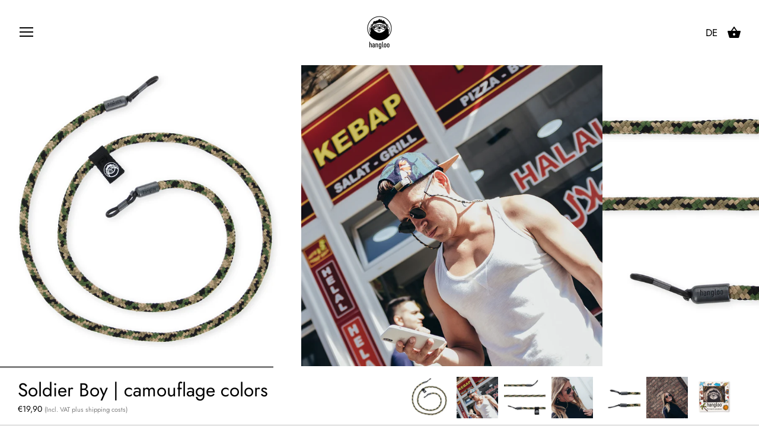

--- FILE ---
content_type: text/html; charset=utf-8
request_url: https://www.hangloo.de/en/collections/hangloos/products/soldier-boy
body_size: 26555
content:
<!DOCTYPE html>

<html class="no-js" lang="en">
  
<head>
  <script async src="//www.hangloo.de/cdn/shop/t/64/assets/ml_md5_lib.js?v=179601829834711722281687085579"></script>
  	<script type="text/javascript">

    var current_locale = 'en';
    
    
    	 
    	
    		var def_loc = 'de';
        
            
	
    	 
    	
            
	
    var enabled_locales = { 'de':'Deutsch','en':'English'}                      
    var is_default_locale = false;
    
    var req_path = '/en/collections/hangloos/products/soldier-boy';
    var root_path = '/en';
   
    var ml_redirect_mf = "";    

    
        var ml_domains_mf = {};
  	
	var ml_rtl = "ltr";
        
    
    	var ml_opt_names = {"0819eb30cc2cd18cf6b02042458c5da1":"Case"};
        var ml_opt_values = {"16243d92758e6df61931335759f09575":"iPhone 7","596286e6169688eef165f69dc36c0af9":"iPhone 8","2a1a717b9179aedc1d26796be7f6b54d":"iPhone 7 Plus","279c03df78924798f7354b8c0c93ebd7":"iPhone 8 Plus","c8dbbe7e52a87b9668ba8d788f1da1b8":"iPhone 6","7b4f4bfb64aa6fc8170fcdab35f6bf5d":"iPhone 6 Plus","4b26db34f1bd325a04f7bbf84bb53dd3":"iPhone Xr","079a3d134d2387adc52b2b3895f85e55":"iPhone X","04184eec633ec5b24d89cdbe1bc0004a":"iPhone Xs","105257c0352e8625c31fea111aff0024":"","0c49483f715a1df091ab5e2a52b61cde":"","03d50d0db1e5bc67eb5609c474403f5d":"","4834f38c575dc81e56999ccca0635203":"","9e36c253e6fa5861ea803272879679d7":"","5937588e0a26f41db82db75df1ea5a7f":"","d8a807d3fd1bbd328cae2e3cc2a2f777":"","9c5d0072f0c99282175bc6cda3d1bf28":"","b062c2a42438e6250970340cfabfe585":"","fbe3ed8daed1c68279b7a2f968ca5a7a":"","3135878bfe15e567927f5d7e8fd8ef13":""};
  		
      var ml_frontend_replace ={
          
              "Ups! Bitte akzeptiere unsere AGBs um fortzufahren.": "Oops, please accept the Terms and Conditions to proceed."

,          
              "Ich akzeptiere die \u003ca href=\"https:\/\/hangloo.shop\/pages\/allgemeine-geschaftsbedingungen-mit-kundeninformationen-agb\"\u003e\u003cstrong\u003eallgemeinen Geschäftsbedingungen\u003c\/strong\u003e\u003c\/a\u003e von hangloo": "I accept the \u003ca href=\"https:\/\/hangloo.shop\/pages\/allgemeine-geschaftsbedingungen-mit-kundeninformationen-agb\"\u003e\u003cstrong\u003eterms and conditions\u003c\/strong\u003e\u003c\/a\u003e of hangloo"

,          
              "NA": "The blog is in German only. Sorry! ✌"


,          
              "Kooperation": "Cooperation"

,          
              "Kostenfrei": "Free of Charge"

,          
              "Lieferung: 1-3 Tag(e)": "Delivery: 2-4 days"

,          
              "Kooperation": "Cooperation"


,          
              "Produkte": "Products"

,          
              "(Inkl. MwSt. zzgl. \u003ca href=\"https:\/\/hangloo.shop\/pages\/versandinformationen\"\u003eVersandkosten)\u003c\/a\u003e": "(Incl. VAT plus \u003ca href=\"https:\/\/hangloo.shop\/pages\/versandinformationen\"\u003eshipping costs)\u003c\/a\u003e"
};  
    
  </script>
  <script async src="//www.hangloo.de/cdn/shop/t/64/assets/ml.js?v=179448255752072574431687085579"></script>

  <link href="//www.hangloo.de/cdn/shop/t/64/assets/ml_switcher.css?v=150675162716826604761687085579" rel="stylesheet" type="text/css" media="all" />
  
  <!-- "snippets/booster-seo.liquid" was not rendered, the associated app was uninstalled -->
  
  

  
  
  <meta charset="utf-8" />
  <!-- Showcase 2.8.2 -->
  <!--[if IE]><meta http-equiv='X-UA-Compatible' content='IE=edge,chrome=1' /><![endif]-->

  

  

  <link rel="canonical" href="https://www.hangloo.de/en/products/soldier-boy" />

  <meta name="viewport" content="width=device-width, initial-scale=1" />
  <meta name="theme-color" content="#000000">

  
  <link rel="shortcut icon" href="//www.hangloo.de/cdn/shop/files/Untitled-1_8592825e-79c3-48f9-9a1d-99c508168ef7.png?v=1613786083" type="image/png" />
  

  




<meta property="og:site_name" content="hangloo">
<meta property="og:url" content="https://www.hangloo.de/en/products/soldier-boy">
<meta property="og:title" content="Soldier Boy | camouflage colors">
<meta property="og:type" content="product">
<meta property="og:description" content="The hangloo Soldier Boy glasses chain is 74 cm long and can be attached to all glasses. It is made of 100% durable, high-quality, cotton-like polyester (diamete">

  <meta property="og:price:amount" content="19,90">
  <meta property="og:price:currency" content="EUR">

<meta property="og:image" content="http://www.hangloo.de/cdn/shop/products/Soldier-Boy-SchneckeohneFarbe_1200x1200.jpg?v=1554126415"><meta property="og:image" content="http://www.hangloo.de/cdn/shop/products/Soldier-Boy-Roger_1200x1200.jpg?v=1554126415"><meta property="og:image" content="http://www.hangloo.de/cdn/shop/products/Soldier-Boy-3er_1200x1200.jpg?v=1554126415">
<meta property="og:image:secure_url" content="https://www.hangloo.de/cdn/shop/products/Soldier-Boy-SchneckeohneFarbe_1200x1200.jpg?v=1554126415"><meta property="og:image:secure_url" content="https://www.hangloo.de/cdn/shop/products/Soldier-Boy-Roger_1200x1200.jpg?v=1554126415"><meta property="og:image:secure_url" content="https://www.hangloo.de/cdn/shop/products/Soldier-Boy-3er_1200x1200.jpg?v=1554126415">


<meta name="twitter:card" content="summary_large_image">
<meta name="twitter:title" content="Soldier Boy | camouflage colors">
<meta name="twitter:description" content="The hangloo Soldier Boy glasses chain is 74 cm long and can be attached to all glasses. It is made of 100% durable, high-quality, cotton-like polyester (diamete">


  
  
  <script src="https://smarteucookiebanner.upsell-apps.com/gdpr_adapter.js?shop=hangloo.myshopify.com" 
          type="application/javascript" 
          defer="defer"></script>
  
  
  <script>window.performance && window.performance.mark && window.performance.mark('shopify.content_for_header.start');</script><meta name="google-site-verification" content="qQU4uG4Dj2OLbzO_Sak3o0cNOo2cIQz-LX56TNH5kdg">
<meta id="shopify-digital-wallet" name="shopify-digital-wallet" content="/445186110/digital_wallets/dialog">
<meta name="shopify-checkout-api-token" content="4cd83abb748d816519a92adcc3846519">
<meta id="in-context-paypal-metadata" data-shop-id="445186110" data-venmo-supported="false" data-environment="production" data-locale="en_US" data-paypal-v4="true" data-currency="EUR">
<link rel="alternate" hreflang="x-default" href="https://www.hangloo.de/products/soldier-boy">
<link rel="alternate" hreflang="de" href="https://www.hangloo.de/products/soldier-boy">
<link rel="alternate" hreflang="en" href="https://www.hangloo.de/en/products/soldier-boy">
<link rel="alternate" type="application/json+oembed" href="https://www.hangloo.de/en/products/soldier-boy.oembed">
<script async="async" src="/checkouts/internal/preloads.js?locale=en-DE"></script>
<script id="apple-pay-shop-capabilities" type="application/json">{"shopId":445186110,"countryCode":"DE","currencyCode":"EUR","merchantCapabilities":["supports3DS"],"merchantId":"gid:\/\/shopify\/Shop\/445186110","merchantName":"hangloo","requiredBillingContactFields":["postalAddress","email"],"requiredShippingContactFields":["postalAddress","email"],"shippingType":"shipping","supportedNetworks":["visa","maestro","masterCard","amex"],"total":{"type":"pending","label":"hangloo","amount":"1.00"},"shopifyPaymentsEnabled":true,"supportsSubscriptions":true}</script>
<script id="shopify-features" type="application/json">{"accessToken":"4cd83abb748d816519a92adcc3846519","betas":["rich-media-storefront-analytics"],"domain":"www.hangloo.de","predictiveSearch":true,"shopId":445186110,"locale":"en"}</script>
<script>var Shopify = Shopify || {};
Shopify.shop = "hangloo.myshopify.com";
Shopify.locale = "en";
Shopify.currency = {"active":"EUR","rate":"1.0"};
Shopify.country = "DE";
Shopify.theme = {"name":"Glasses","id":143397388556,"schema_name":"Showcase","schema_version":"2.8.2","theme_store_id":null,"role":"main"};
Shopify.theme.handle = "null";
Shopify.theme.style = {"id":null,"handle":null};
Shopify.cdnHost = "www.hangloo.de/cdn";
Shopify.routes = Shopify.routes || {};
Shopify.routes.root = "/en/";</script>
<script type="module">!function(o){(o.Shopify=o.Shopify||{}).modules=!0}(window);</script>
<script>!function(o){function n(){var o=[];function n(){o.push(Array.prototype.slice.apply(arguments))}return n.q=o,n}var t=o.Shopify=o.Shopify||{};t.loadFeatures=n(),t.autoloadFeatures=n()}(window);</script>
<script id="shop-js-analytics" type="application/json">{"pageType":"product"}</script>
<script defer="defer" async type="module" src="//www.hangloo.de/cdn/shopifycloud/shop-js/modules/v2/client.init-shop-cart-sync_BdyHc3Nr.en.esm.js"></script>
<script defer="defer" async type="module" src="//www.hangloo.de/cdn/shopifycloud/shop-js/modules/v2/chunk.common_Daul8nwZ.esm.js"></script>
<script type="module">
  await import("//www.hangloo.de/cdn/shopifycloud/shop-js/modules/v2/client.init-shop-cart-sync_BdyHc3Nr.en.esm.js");
await import("//www.hangloo.de/cdn/shopifycloud/shop-js/modules/v2/chunk.common_Daul8nwZ.esm.js");

  window.Shopify.SignInWithShop?.initShopCartSync?.({"fedCMEnabled":true,"windoidEnabled":true});

</script>
<script>(function() {
  var isLoaded = false;
  function asyncLoad() {
    if (isLoaded) return;
    isLoaded = true;
    var urls = ["https:\/\/smarteucookiebanner.upsell-apps.com\/script_tag.js?shop=hangloo.myshopify.com","https:\/\/chimpstatic.com\/mcjs-connected\/js\/users\/072cb7cbe75750c87bbefa853\/75c8ff811546685d1cfa01a65.js?shop=hangloo.myshopify.com","https:\/\/instafeed.nfcube.com\/cdn\/c028aa91335cb6e622f0417004868cf0.js?shop=hangloo.myshopify.com"];
    for (var i = 0; i < urls.length; i++) {
      var s = document.createElement('script');
      s.type = 'text/javascript';
      s.defer = true;
      s.src = urls[i];
      var x = document.getElementsByTagName('script')[0];
      x.parentNode.insertBefore(s, x);
    }
  };
  if(window.attachEvent) {
    window.attachEvent('onload', asyncLoad);
  } else {
    window.addEventListener('load', asyncLoad, false);
  }
})();</script>
<script id="__st">var __st={"a":445186110,"offset":3600,"reqid":"41f56cbc-e287-493a-83e4-fa3677e0d10a-1769021831","pageurl":"www.hangloo.de\/en\/collections\/hangloos\/products\/soldier-boy","u":"afb22e72a1b0","p":"product","rtyp":"product","rid":653092749374};</script>
<script>window.ShopifyPaypalV4VisibilityTracking = true;</script>
<script id="captcha-bootstrap">!function(){'use strict';const t='contact',e='account',n='new_comment',o=[[t,t],['blogs',n],['comments',n],[t,'customer']],c=[[e,'customer_login'],[e,'guest_login'],[e,'recover_customer_password'],[e,'create_customer']],r=t=>t.map((([t,e])=>`form[action*='/${t}']:not([data-nocaptcha='true']) input[name='form_type'][value='${e}']`)).join(','),a=t=>()=>t?[...document.querySelectorAll(t)].map((t=>t.form)):[];function s(){const t=[...o],e=r(t);return a(e)}const i='password',u='form_key',d=['recaptcha-v3-token','g-recaptcha-response','h-captcha-response',i],f=()=>{try{return window.sessionStorage}catch{return}},m='__shopify_v',_=t=>t.elements[u];function p(t,e,n=!1){try{const o=window.sessionStorage,c=JSON.parse(o.getItem(e)),{data:r}=function(t){const{data:e,action:n}=t;return t[m]||n?{data:e,action:n}:{data:t,action:n}}(c);for(const[e,n]of Object.entries(r))t.elements[e]&&(t.elements[e].value=n);n&&o.removeItem(e)}catch(o){console.error('form repopulation failed',{error:o})}}const l='form_type',E='cptcha';function T(t){t.dataset[E]=!0}const w=window,h=w.document,L='Shopify',v='ce_forms',y='captcha';let A=!1;((t,e)=>{const n=(g='f06e6c50-85a8-45c8-87d0-21a2b65856fe',I='https://cdn.shopify.com/shopifycloud/storefront-forms-hcaptcha/ce_storefront_forms_captcha_hcaptcha.v1.5.2.iife.js',D={infoText:'Protected by hCaptcha',privacyText:'Privacy',termsText:'Terms'},(t,e,n)=>{const o=w[L][v],c=o.bindForm;if(c)return c(t,g,e,D).then(n);var r;o.q.push([[t,g,e,D],n]),r=I,A||(h.body.append(Object.assign(h.createElement('script'),{id:'captcha-provider',async:!0,src:r})),A=!0)});var g,I,D;w[L]=w[L]||{},w[L][v]=w[L][v]||{},w[L][v].q=[],w[L][y]=w[L][y]||{},w[L][y].protect=function(t,e){n(t,void 0,e),T(t)},Object.freeze(w[L][y]),function(t,e,n,w,h,L){const[v,y,A,g]=function(t,e,n){const i=e?o:[],u=t?c:[],d=[...i,...u],f=r(d),m=r(i),_=r(d.filter((([t,e])=>n.includes(e))));return[a(f),a(m),a(_),s()]}(w,h,L),I=t=>{const e=t.target;return e instanceof HTMLFormElement?e:e&&e.form},D=t=>v().includes(t);t.addEventListener('submit',(t=>{const e=I(t);if(!e)return;const n=D(e)&&!e.dataset.hcaptchaBound&&!e.dataset.recaptchaBound,o=_(e),c=g().includes(e)&&(!o||!o.value);(n||c)&&t.preventDefault(),c&&!n&&(function(t){try{if(!f())return;!function(t){const e=f();if(!e)return;const n=_(t);if(!n)return;const o=n.value;o&&e.removeItem(o)}(t);const e=Array.from(Array(32),(()=>Math.random().toString(36)[2])).join('');!function(t,e){_(t)||t.append(Object.assign(document.createElement('input'),{type:'hidden',name:u})),t.elements[u].value=e}(t,e),function(t,e){const n=f();if(!n)return;const o=[...t.querySelectorAll(`input[type='${i}']`)].map((({name:t})=>t)),c=[...d,...o],r={};for(const[a,s]of new FormData(t).entries())c.includes(a)||(r[a]=s);n.setItem(e,JSON.stringify({[m]:1,action:t.action,data:r}))}(t,e)}catch(e){console.error('failed to persist form',e)}}(e),e.submit())}));const S=(t,e)=>{t&&!t.dataset[E]&&(n(t,e.some((e=>e===t))),T(t))};for(const o of['focusin','change'])t.addEventListener(o,(t=>{const e=I(t);D(e)&&S(e,y())}));const B=e.get('form_key'),M=e.get(l),P=B&&M;t.addEventListener('DOMContentLoaded',(()=>{const t=y();if(P)for(const e of t)e.elements[l].value===M&&p(e,B);[...new Set([...A(),...v().filter((t=>'true'===t.dataset.shopifyCaptcha))])].forEach((e=>S(e,t)))}))}(h,new URLSearchParams(w.location.search),n,t,e,['guest_login'])})(!0,!0)}();</script>
<script integrity="sha256-4kQ18oKyAcykRKYeNunJcIwy7WH5gtpwJnB7kiuLZ1E=" data-source-attribution="shopify.loadfeatures" defer="defer" src="//www.hangloo.de/cdn/shopifycloud/storefront/assets/storefront/load_feature-a0a9edcb.js" crossorigin="anonymous"></script>
<script data-source-attribution="shopify.dynamic_checkout.dynamic.init">var Shopify=Shopify||{};Shopify.PaymentButton=Shopify.PaymentButton||{isStorefrontPortableWallets:!0,init:function(){window.Shopify.PaymentButton.init=function(){};var t=document.createElement("script");t.src="https://www.hangloo.de/cdn/shopifycloud/portable-wallets/latest/portable-wallets.en.js",t.type="module",document.head.appendChild(t)}};
</script>
<script data-source-attribution="shopify.dynamic_checkout.buyer_consent">
  function portableWalletsHideBuyerConsent(e){var t=document.getElementById("shopify-buyer-consent"),n=document.getElementById("shopify-subscription-policy-button");t&&n&&(t.classList.add("hidden"),t.setAttribute("aria-hidden","true"),n.removeEventListener("click",e))}function portableWalletsShowBuyerConsent(e){var t=document.getElementById("shopify-buyer-consent"),n=document.getElementById("shopify-subscription-policy-button");t&&n&&(t.classList.remove("hidden"),t.removeAttribute("aria-hidden"),n.addEventListener("click",e))}window.Shopify?.PaymentButton&&(window.Shopify.PaymentButton.hideBuyerConsent=portableWalletsHideBuyerConsent,window.Shopify.PaymentButton.showBuyerConsent=portableWalletsShowBuyerConsent);
</script>
<script>
  function portableWalletsCleanup(e){e&&e.src&&console.error("Failed to load portable wallets script "+e.src);var t=document.querySelectorAll("shopify-accelerated-checkout .shopify-payment-button__skeleton, shopify-accelerated-checkout-cart .wallet-cart-button__skeleton"),e=document.getElementById("shopify-buyer-consent");for(let e=0;e<t.length;e++)t[e].remove();e&&e.remove()}function portableWalletsNotLoadedAsModule(e){e instanceof ErrorEvent&&"string"==typeof e.message&&e.message.includes("import.meta")&&"string"==typeof e.filename&&e.filename.includes("portable-wallets")&&(window.removeEventListener("error",portableWalletsNotLoadedAsModule),window.Shopify.PaymentButton.failedToLoad=e,"loading"===document.readyState?document.addEventListener("DOMContentLoaded",window.Shopify.PaymentButton.init):window.Shopify.PaymentButton.init())}window.addEventListener("error",portableWalletsNotLoadedAsModule);
</script>

<script type="module" src="https://www.hangloo.de/cdn/shopifycloud/portable-wallets/latest/portable-wallets.en.js" onError="portableWalletsCleanup(this)" crossorigin="anonymous"></script>
<script nomodule>
  document.addEventListener("DOMContentLoaded", portableWalletsCleanup);
</script>

<link id="shopify-accelerated-checkout-styles" rel="stylesheet" media="screen" href="https://www.hangloo.de/cdn/shopifycloud/portable-wallets/latest/accelerated-checkout-backwards-compat.css" crossorigin="anonymous">
<style id="shopify-accelerated-checkout-cart">
        #shopify-buyer-consent {
  margin-top: 1em;
  display: inline-block;
  width: 100%;
}

#shopify-buyer-consent.hidden {
  display: none;
}

#shopify-subscription-policy-button {
  background: none;
  border: none;
  padding: 0;
  text-decoration: underline;
  font-size: inherit;
  cursor: pointer;
}

#shopify-subscription-policy-button::before {
  box-shadow: none;
}

      </style>

<script>window.performance && window.performance.mark && window.performance.mark('shopify.content_for_header.end');</script>



  <link href="//www.hangloo.de/cdn/shop/t/64/assets/styles.scss.css?v=172267753700737786431759335632" rel="stylesheet" type="text/css" media="all" />

  

  <script src="//ajax.googleapis.com/ajax/libs/jquery/1.9.1/jquery.min.js" type="text/javascript"></script>
  
  
  

  
	  <script src="//www.hangloo.de/cdn/shopifycloud/storefront/assets/themes_support/option_selection-b017cd28.js" type="text/javascript"></script>
  	  <script src=" //www.hangloo.de/cdn/shopifycloud/storefront/assets/themes_support/api.jquery-7ab1a3a4.js"  type="text/javascript" async="async"></script>
  

  
  
  <script>
    document.documentElement.className = document.documentElement.className.replace('no-js', '');
    window.theme = window.theme || {};
    theme.jQuery = jQuery;
    theme.money_format = "€{{amount_with_comma_separator}}";
    theme.money_container = 'span.theme-money';
    (function($){
      var $ = jQuery = $;
      theme.checkViewportFillers = function(){
        var $filler = $('#page-content > *:first').filter(function(){
          return $(this).is('.header-overlap-section') || $(this).children().first().hasClass('header-overlap-section') || $(this).children().first().children().first().hasClass('header-overlap-section');
        });
        $('body').toggleClass('header-section-overlap', $filler.length == 1);
      };
      theme.assessAltLogo = function(){
        var $overlappers = $('.needs-alt-logo');
        var useAltLogo = false;
        if($overlappers.length) {
          var headerMid = $('#site-control .site-control__inner').offset().top + $('#site-control .site-control__inner').outerHeight() / 2;
          $overlappers.each(function(){
            var thisTop = $(this).offset().top;
            var thisBottom = thisTop + $(this).outerHeight();
            if(headerMid > thisTop && headerMid < thisBottom) {
              useAltLogo = true;
              return false;
            }
          });
        }
        $('body').toggleClass('use-alt-logo', useAltLogo);
      };
    })(theme.jQuery);
    
    // --tim: make it lazier!
    window.lazySizesConfig = window.lazySizesConfig || {};
    window.lazySizesConfig.loadMode = 1;
    window.lazySizesConfig.expand = -50;
    
    $( function(){ 
      setTimeout( function(){
        window.lazySizesConfig.expand = $(window).height(); 
        $('.slide lazyload').removeProp('data-expand');
        lazySizes.loader.checkElems()
      }, 500);
    });
  </script>
  <!-- Global site tag (gtag.js) - Google Ads: 677625987 -->
<script async src="https://www.googletagmanager.com/gtag/js?id=AW-677625987"></script>
<script>
  window.dataLayer = window.dataLayer || [];
  function gtag(){dataLayer.push(arguments);}
  gtag('js', new Date());

  gtag('config', 'AW-677625987');
</script>
  
<link href="https://monorail-edge.shopifysvc.com" rel="dns-prefetch">
<script>(function(){if ("sendBeacon" in navigator && "performance" in window) {try {var session_token_from_headers = performance.getEntriesByType('navigation')[0].serverTiming.find(x => x.name == '_s').description;} catch {var session_token_from_headers = undefined;}var session_cookie_matches = document.cookie.match(/_shopify_s=([^;]*)/);var session_token_from_cookie = session_cookie_matches && session_cookie_matches.length === 2 ? session_cookie_matches[1] : "";var session_token = session_token_from_headers || session_token_from_cookie || "";function handle_abandonment_event(e) {var entries = performance.getEntries().filter(function(entry) {return /monorail-edge.shopifysvc.com/.test(entry.name);});if (!window.abandonment_tracked && entries.length === 0) {window.abandonment_tracked = true;var currentMs = Date.now();var navigation_start = performance.timing.navigationStart;var payload = {shop_id: 445186110,url: window.location.href,navigation_start,duration: currentMs - navigation_start,session_token,page_type: "product"};window.navigator.sendBeacon("https://monorail-edge.shopifysvc.com/v1/produce", JSON.stringify({schema_id: "online_store_buyer_site_abandonment/1.1",payload: payload,metadata: {event_created_at_ms: currentMs,event_sent_at_ms: currentMs}}));}}window.addEventListener('pagehide', handle_abandonment_event);}}());</script>
<script id="web-pixels-manager-setup">(function e(e,d,r,n,o){if(void 0===o&&(o={}),!Boolean(null===(a=null===(i=window.Shopify)||void 0===i?void 0:i.analytics)||void 0===a?void 0:a.replayQueue)){var i,a;window.Shopify=window.Shopify||{};var t=window.Shopify;t.analytics=t.analytics||{};var s=t.analytics;s.replayQueue=[],s.publish=function(e,d,r){return s.replayQueue.push([e,d,r]),!0};try{self.performance.mark("wpm:start")}catch(e){}var l=function(){var e={modern:/Edge?\/(1{2}[4-9]|1[2-9]\d|[2-9]\d{2}|\d{4,})\.\d+(\.\d+|)|Firefox\/(1{2}[4-9]|1[2-9]\d|[2-9]\d{2}|\d{4,})\.\d+(\.\d+|)|Chrom(ium|e)\/(9{2}|\d{3,})\.\d+(\.\d+|)|(Maci|X1{2}).+ Version\/(15\.\d+|(1[6-9]|[2-9]\d|\d{3,})\.\d+)([,.]\d+|)( \(\w+\)|)( Mobile\/\w+|) Safari\/|Chrome.+OPR\/(9{2}|\d{3,})\.\d+\.\d+|(CPU[ +]OS|iPhone[ +]OS|CPU[ +]iPhone|CPU IPhone OS|CPU iPad OS)[ +]+(15[._]\d+|(1[6-9]|[2-9]\d|\d{3,})[._]\d+)([._]\d+|)|Android:?[ /-](13[3-9]|1[4-9]\d|[2-9]\d{2}|\d{4,})(\.\d+|)(\.\d+|)|Android.+Firefox\/(13[5-9]|1[4-9]\d|[2-9]\d{2}|\d{4,})\.\d+(\.\d+|)|Android.+Chrom(ium|e)\/(13[3-9]|1[4-9]\d|[2-9]\d{2}|\d{4,})\.\d+(\.\d+|)|SamsungBrowser\/([2-9]\d|\d{3,})\.\d+/,legacy:/Edge?\/(1[6-9]|[2-9]\d|\d{3,})\.\d+(\.\d+|)|Firefox\/(5[4-9]|[6-9]\d|\d{3,})\.\d+(\.\d+|)|Chrom(ium|e)\/(5[1-9]|[6-9]\d|\d{3,})\.\d+(\.\d+|)([\d.]+$|.*Safari\/(?![\d.]+ Edge\/[\d.]+$))|(Maci|X1{2}).+ Version\/(10\.\d+|(1[1-9]|[2-9]\d|\d{3,})\.\d+)([,.]\d+|)( \(\w+\)|)( Mobile\/\w+|) Safari\/|Chrome.+OPR\/(3[89]|[4-9]\d|\d{3,})\.\d+\.\d+|(CPU[ +]OS|iPhone[ +]OS|CPU[ +]iPhone|CPU IPhone OS|CPU iPad OS)[ +]+(10[._]\d+|(1[1-9]|[2-9]\d|\d{3,})[._]\d+)([._]\d+|)|Android:?[ /-](13[3-9]|1[4-9]\d|[2-9]\d{2}|\d{4,})(\.\d+|)(\.\d+|)|Mobile Safari.+OPR\/([89]\d|\d{3,})\.\d+\.\d+|Android.+Firefox\/(13[5-9]|1[4-9]\d|[2-9]\d{2}|\d{4,})\.\d+(\.\d+|)|Android.+Chrom(ium|e)\/(13[3-9]|1[4-9]\d|[2-9]\d{2}|\d{4,})\.\d+(\.\d+|)|Android.+(UC? ?Browser|UCWEB|U3)[ /]?(15\.([5-9]|\d{2,})|(1[6-9]|[2-9]\d|\d{3,})\.\d+)\.\d+|SamsungBrowser\/(5\.\d+|([6-9]|\d{2,})\.\d+)|Android.+MQ{2}Browser\/(14(\.(9|\d{2,})|)|(1[5-9]|[2-9]\d|\d{3,})(\.\d+|))(\.\d+|)|K[Aa][Ii]OS\/(3\.\d+|([4-9]|\d{2,})\.\d+)(\.\d+|)/},d=e.modern,r=e.legacy,n=navigator.userAgent;return n.match(d)?"modern":n.match(r)?"legacy":"unknown"}(),u="modern"===l?"modern":"legacy",c=(null!=n?n:{modern:"",legacy:""})[u],f=function(e){return[e.baseUrl,"/wpm","/b",e.hashVersion,"modern"===e.buildTarget?"m":"l",".js"].join("")}({baseUrl:d,hashVersion:r,buildTarget:u}),m=function(e){var d=e.version,r=e.bundleTarget,n=e.surface,o=e.pageUrl,i=e.monorailEndpoint;return{emit:function(e){var a=e.status,t=e.errorMsg,s=(new Date).getTime(),l=JSON.stringify({metadata:{event_sent_at_ms:s},events:[{schema_id:"web_pixels_manager_load/3.1",payload:{version:d,bundle_target:r,page_url:o,status:a,surface:n,error_msg:t},metadata:{event_created_at_ms:s}}]});if(!i)return console&&console.warn&&console.warn("[Web Pixels Manager] No Monorail endpoint provided, skipping logging."),!1;try{return self.navigator.sendBeacon.bind(self.navigator)(i,l)}catch(e){}var u=new XMLHttpRequest;try{return u.open("POST",i,!0),u.setRequestHeader("Content-Type","text/plain"),u.send(l),!0}catch(e){return console&&console.warn&&console.warn("[Web Pixels Manager] Got an unhandled error while logging to Monorail."),!1}}}}({version:r,bundleTarget:l,surface:e.surface,pageUrl:self.location.href,monorailEndpoint:e.monorailEndpoint});try{o.browserTarget=l,function(e){var d=e.src,r=e.async,n=void 0===r||r,o=e.onload,i=e.onerror,a=e.sri,t=e.scriptDataAttributes,s=void 0===t?{}:t,l=document.createElement("script"),u=document.querySelector("head"),c=document.querySelector("body");if(l.async=n,l.src=d,a&&(l.integrity=a,l.crossOrigin="anonymous"),s)for(var f in s)if(Object.prototype.hasOwnProperty.call(s,f))try{l.dataset[f]=s[f]}catch(e){}if(o&&l.addEventListener("load",o),i&&l.addEventListener("error",i),u)u.appendChild(l);else{if(!c)throw new Error("Did not find a head or body element to append the script");c.appendChild(l)}}({src:f,async:!0,onload:function(){if(!function(){var e,d;return Boolean(null===(d=null===(e=window.Shopify)||void 0===e?void 0:e.analytics)||void 0===d?void 0:d.initialized)}()){var d=window.webPixelsManager.init(e)||void 0;if(d){var r=window.Shopify.analytics;r.replayQueue.forEach((function(e){var r=e[0],n=e[1],o=e[2];d.publishCustomEvent(r,n,o)})),r.replayQueue=[],r.publish=d.publishCustomEvent,r.visitor=d.visitor,r.initialized=!0}}},onerror:function(){return m.emit({status:"failed",errorMsg:"".concat(f," has failed to load")})},sri:function(e){var d=/^sha384-[A-Za-z0-9+/=]+$/;return"string"==typeof e&&d.test(e)}(c)?c:"",scriptDataAttributes:o}),m.emit({status:"loading"})}catch(e){m.emit({status:"failed",errorMsg:(null==e?void 0:e.message)||"Unknown error"})}}})({shopId: 445186110,storefrontBaseUrl: "https://www.hangloo.de",extensionsBaseUrl: "https://extensions.shopifycdn.com/cdn/shopifycloud/web-pixels-manager",monorailEndpoint: "https://monorail-edge.shopifysvc.com/unstable/produce_batch",surface: "storefront-renderer",enabledBetaFlags: ["2dca8a86"],webPixelsConfigList: [{"id":"1023246604","configuration":"{\"config\":\"{\\\"pixel_id\\\":\\\"GT-5TJZJ8J\\\",\\\"target_country\\\":\\\"DE\\\",\\\"gtag_events\\\":[{\\\"type\\\":\\\"purchase\\\",\\\"action_label\\\":\\\"MC-BKWKNDK32W\\\"},{\\\"type\\\":\\\"page_view\\\",\\\"action_label\\\":\\\"MC-BKWKNDK32W\\\"},{\\\"type\\\":\\\"view_item\\\",\\\"action_label\\\":\\\"MC-BKWKNDK32W\\\"}],\\\"enable_monitoring_mode\\\":false}\"}","eventPayloadVersion":"v1","runtimeContext":"OPEN","scriptVersion":"b2a88bafab3e21179ed38636efcd8a93","type":"APP","apiClientId":1780363,"privacyPurposes":[],"dataSharingAdjustments":{"protectedCustomerApprovalScopes":["read_customer_address","read_customer_email","read_customer_name","read_customer_personal_data","read_customer_phone"]}},{"id":"421560588","configuration":"{\"pixel_id\":\"249339025545820\",\"pixel_type\":\"facebook_pixel\",\"metaapp_system_user_token\":\"-\"}","eventPayloadVersion":"v1","runtimeContext":"OPEN","scriptVersion":"ca16bc87fe92b6042fbaa3acc2fbdaa6","type":"APP","apiClientId":2329312,"privacyPurposes":["ANALYTICS","MARKETING","SALE_OF_DATA"],"dataSharingAdjustments":{"protectedCustomerApprovalScopes":["read_customer_address","read_customer_email","read_customer_name","read_customer_personal_data","read_customer_phone"]}},{"id":"197034252","eventPayloadVersion":"v1","runtimeContext":"LAX","scriptVersion":"1","type":"CUSTOM","privacyPurposes":["ANALYTICS"],"name":"Google Analytics tag (migrated)"},{"id":"shopify-app-pixel","configuration":"{}","eventPayloadVersion":"v1","runtimeContext":"STRICT","scriptVersion":"0450","apiClientId":"shopify-pixel","type":"APP","privacyPurposes":["ANALYTICS","MARKETING"]},{"id":"shopify-custom-pixel","eventPayloadVersion":"v1","runtimeContext":"LAX","scriptVersion":"0450","apiClientId":"shopify-pixel","type":"CUSTOM","privacyPurposes":["ANALYTICS","MARKETING"]}],isMerchantRequest: false,initData: {"shop":{"name":"hangloo","paymentSettings":{"currencyCode":"EUR"},"myshopifyDomain":"hangloo.myshopify.com","countryCode":"DE","storefrontUrl":"https:\/\/www.hangloo.de\/en"},"customer":null,"cart":null,"checkout":null,"productVariants":[{"price":{"amount":19.9,"currencyCode":"EUR"},"product":{"title":"Soldier Boy | camouflage colors","vendor":"Hangloo","id":"653092749374","untranslatedTitle":"Soldier Boy | camouflage colors","url":"\/en\/products\/soldier-boy","type":"Band"},"id":"7411516702782","image":{"src":"\/\/www.hangloo.de\/cdn\/shop\/products\/Soldier-Boy-SchneckeohneFarbe.jpg?v=1554126415"},"sku":"4260526830116","title":"Default Title","untranslatedTitle":"Default Title"}],"purchasingCompany":null},},"https://www.hangloo.de/cdn","fcfee988w5aeb613cpc8e4bc33m6693e112",{"modern":"","legacy":""},{"shopId":"445186110","storefrontBaseUrl":"https:\/\/www.hangloo.de","extensionBaseUrl":"https:\/\/extensions.shopifycdn.com\/cdn\/shopifycloud\/web-pixels-manager","surface":"storefront-renderer","enabledBetaFlags":"[\"2dca8a86\"]","isMerchantRequest":"false","hashVersion":"fcfee988w5aeb613cpc8e4bc33m6693e112","publish":"custom","events":"[[\"page_viewed\",{}],[\"product_viewed\",{\"productVariant\":{\"price\":{\"amount\":19.9,\"currencyCode\":\"EUR\"},\"product\":{\"title\":\"Soldier Boy | camouflage colors\",\"vendor\":\"Hangloo\",\"id\":\"653092749374\",\"untranslatedTitle\":\"Soldier Boy | camouflage colors\",\"url\":\"\/en\/products\/soldier-boy\",\"type\":\"Band\"},\"id\":\"7411516702782\",\"image\":{\"src\":\"\/\/www.hangloo.de\/cdn\/shop\/products\/Soldier-Boy-SchneckeohneFarbe.jpg?v=1554126415\"},\"sku\":\"4260526830116\",\"title\":\"Default Title\",\"untranslatedTitle\":\"Default Title\"}}]]"});</script><script>
  window.ShopifyAnalytics = window.ShopifyAnalytics || {};
  window.ShopifyAnalytics.meta = window.ShopifyAnalytics.meta || {};
  window.ShopifyAnalytics.meta.currency = 'EUR';
  var meta = {"product":{"id":653092749374,"gid":"gid:\/\/shopify\/Product\/653092749374","vendor":"Hangloo","type":"Band","handle":"soldier-boy","variants":[{"id":7411516702782,"price":1990,"name":"Soldier Boy | camouflage colors","public_title":null,"sku":"4260526830116"}],"remote":false},"page":{"pageType":"product","resourceType":"product","resourceId":653092749374,"requestId":"41f56cbc-e287-493a-83e4-fa3677e0d10a-1769021831"}};
  for (var attr in meta) {
    window.ShopifyAnalytics.meta[attr] = meta[attr];
  }
</script>
<script class="analytics">
  (function () {
    var customDocumentWrite = function(content) {
      var jquery = null;

      if (window.jQuery) {
        jquery = window.jQuery;
      } else if (window.Checkout && window.Checkout.$) {
        jquery = window.Checkout.$;
      }

      if (jquery) {
        jquery('body').append(content);
      }
    };

    var hasLoggedConversion = function(token) {
      if (token) {
        return document.cookie.indexOf('loggedConversion=' + token) !== -1;
      }
      return false;
    }

    var setCookieIfConversion = function(token) {
      if (token) {
        var twoMonthsFromNow = new Date(Date.now());
        twoMonthsFromNow.setMonth(twoMonthsFromNow.getMonth() + 2);

        document.cookie = 'loggedConversion=' + token + '; expires=' + twoMonthsFromNow;
      }
    }

    var trekkie = window.ShopifyAnalytics.lib = window.trekkie = window.trekkie || [];
    if (trekkie.integrations) {
      return;
    }
    trekkie.methods = [
      'identify',
      'page',
      'ready',
      'track',
      'trackForm',
      'trackLink'
    ];
    trekkie.factory = function(method) {
      return function() {
        var args = Array.prototype.slice.call(arguments);
        args.unshift(method);
        trekkie.push(args);
        return trekkie;
      };
    };
    for (var i = 0; i < trekkie.methods.length; i++) {
      var key = trekkie.methods[i];
      trekkie[key] = trekkie.factory(key);
    }
    trekkie.load = function(config) {
      trekkie.config = config || {};
      trekkie.config.initialDocumentCookie = document.cookie;
      var first = document.getElementsByTagName('script')[0];
      var script = document.createElement('script');
      script.type = 'text/javascript';
      script.onerror = function(e) {
        var scriptFallback = document.createElement('script');
        scriptFallback.type = 'text/javascript';
        scriptFallback.onerror = function(error) {
                var Monorail = {
      produce: function produce(monorailDomain, schemaId, payload) {
        var currentMs = new Date().getTime();
        var event = {
          schema_id: schemaId,
          payload: payload,
          metadata: {
            event_created_at_ms: currentMs,
            event_sent_at_ms: currentMs
          }
        };
        return Monorail.sendRequest("https://" + monorailDomain + "/v1/produce", JSON.stringify(event));
      },
      sendRequest: function sendRequest(endpointUrl, payload) {
        // Try the sendBeacon API
        if (window && window.navigator && typeof window.navigator.sendBeacon === 'function' && typeof window.Blob === 'function' && !Monorail.isIos12()) {
          var blobData = new window.Blob([payload], {
            type: 'text/plain'
          });

          if (window.navigator.sendBeacon(endpointUrl, blobData)) {
            return true;
          } // sendBeacon was not successful

        } // XHR beacon

        var xhr = new XMLHttpRequest();

        try {
          xhr.open('POST', endpointUrl);
          xhr.setRequestHeader('Content-Type', 'text/plain');
          xhr.send(payload);
        } catch (e) {
          console.log(e);
        }

        return false;
      },
      isIos12: function isIos12() {
        return window.navigator.userAgent.lastIndexOf('iPhone; CPU iPhone OS 12_') !== -1 || window.navigator.userAgent.lastIndexOf('iPad; CPU OS 12_') !== -1;
      }
    };
    Monorail.produce('monorail-edge.shopifysvc.com',
      'trekkie_storefront_load_errors/1.1',
      {shop_id: 445186110,
      theme_id: 143397388556,
      app_name: "storefront",
      context_url: window.location.href,
      source_url: "//www.hangloo.de/cdn/s/trekkie.storefront.cd680fe47e6c39ca5d5df5f0a32d569bc48c0f27.min.js"});

        };
        scriptFallback.async = true;
        scriptFallback.src = '//www.hangloo.de/cdn/s/trekkie.storefront.cd680fe47e6c39ca5d5df5f0a32d569bc48c0f27.min.js';
        first.parentNode.insertBefore(scriptFallback, first);
      };
      script.async = true;
      script.src = '//www.hangloo.de/cdn/s/trekkie.storefront.cd680fe47e6c39ca5d5df5f0a32d569bc48c0f27.min.js';
      first.parentNode.insertBefore(script, first);
    };
    trekkie.load(
      {"Trekkie":{"appName":"storefront","development":false,"defaultAttributes":{"shopId":445186110,"isMerchantRequest":null,"themeId":143397388556,"themeCityHash":"16356153609760165822","contentLanguage":"en","currency":"EUR","eventMetadataId":"9a35b59b-4ad4-46d1-ab1d-e12eeb046479"},"isServerSideCookieWritingEnabled":true,"monorailRegion":"shop_domain","enabledBetaFlags":["65f19447"]},"Session Attribution":{},"S2S":{"facebookCapiEnabled":true,"source":"trekkie-storefront-renderer","apiClientId":580111}}
    );

    var loaded = false;
    trekkie.ready(function() {
      if (loaded) return;
      loaded = true;

      window.ShopifyAnalytics.lib = window.trekkie;

      var originalDocumentWrite = document.write;
      document.write = customDocumentWrite;
      try { window.ShopifyAnalytics.merchantGoogleAnalytics.call(this); } catch(error) {};
      document.write = originalDocumentWrite;

      window.ShopifyAnalytics.lib.page(null,{"pageType":"product","resourceType":"product","resourceId":653092749374,"requestId":"41f56cbc-e287-493a-83e4-fa3677e0d10a-1769021831","shopifyEmitted":true});

      var match = window.location.pathname.match(/checkouts\/(.+)\/(thank_you|post_purchase)/)
      var token = match? match[1]: undefined;
      if (!hasLoggedConversion(token)) {
        setCookieIfConversion(token);
        window.ShopifyAnalytics.lib.track("Viewed Product",{"currency":"EUR","variantId":7411516702782,"productId":653092749374,"productGid":"gid:\/\/shopify\/Product\/653092749374","name":"Soldier Boy | camouflage colors","price":"19.90","sku":"4260526830116","brand":"Hangloo","variant":null,"category":"Band","nonInteraction":true,"remote":false},undefined,undefined,{"shopifyEmitted":true});
      window.ShopifyAnalytics.lib.track("monorail:\/\/trekkie_storefront_viewed_product\/1.1",{"currency":"EUR","variantId":7411516702782,"productId":653092749374,"productGid":"gid:\/\/shopify\/Product\/653092749374","name":"Soldier Boy | camouflage colors","price":"19.90","sku":"4260526830116","brand":"Hangloo","variant":null,"category":"Band","nonInteraction":true,"remote":false,"referer":"https:\/\/www.hangloo.de\/en\/collections\/hangloos\/products\/soldier-boy"});
      }
    });


        var eventsListenerScript = document.createElement('script');
        eventsListenerScript.async = true;
        eventsListenerScript.src = "//www.hangloo.de/cdn/shopifycloud/storefront/assets/shop_events_listener-3da45d37.js";
        document.getElementsByTagName('head')[0].appendChild(eventsListenerScript);

})();</script>
  <script>
  if (!window.ga || (window.ga && typeof window.ga !== 'function')) {
    window.ga = function ga() {
      (window.ga.q = window.ga.q || []).push(arguments);
      if (window.Shopify && window.Shopify.analytics && typeof window.Shopify.analytics.publish === 'function') {
        window.Shopify.analytics.publish("ga_stub_called", {}, {sendTo: "google_osp_migration"});
      }
      console.error("Shopify's Google Analytics stub called with:", Array.from(arguments), "\nSee https://help.shopify.com/manual/promoting-marketing/pixels/pixel-migration#google for more information.");
    };
    if (window.Shopify && window.Shopify.analytics && typeof window.Shopify.analytics.publish === 'function') {
      window.Shopify.analytics.publish("ga_stub_initialized", {}, {sendTo: "google_osp_migration"});
    }
  }
</script>
<script
  defer
  src="https://www.hangloo.de/cdn/shopifycloud/perf-kit/shopify-perf-kit-3.0.4.min.js"
  data-application="storefront-renderer"
  data-shop-id="445186110"
  data-render-region="gcp-us-east1"
  data-page-type="product"
  data-theme-instance-id="143397388556"
  data-theme-name="Showcase"
  data-theme-version="2.8.2"
  data-monorail-region="shop_domain"
  data-resource-timing-sampling-rate="10"
  data-shs="true"
  data-shs-beacon="true"
  data-shs-export-with-fetch="true"
  data-shs-logs-sample-rate="1"
  data-shs-beacon-endpoint="https://www.hangloo.de/api/collect"
></script>
</head>

<body id="page-hangloo-soldier-boy-das-brillenband-im-camouflage-look" class="template-product" >
 








  



  

  

  	
    

  		
  		




  		
  		

  

  	
    

  		
  		




  		
  		

  

<div class="ml_lang_selector" style="display:flex;justify-content:flex-end; direction:ltr !important;">
	  
</div>


  

  

  <div id="shopify-section-header" class="shopify-section">
<style type="text/css">
  .logo img { width: 60px; }
</style>





<div data-section-type="header">
  
  <div id="site-control" class="site-control inline icons fixed">
    



    <div class="links site-control__inner">
      <a class="menu" href="#page-menu" aria-controls="page-menu" data-modal-nav-toggle>
        <span class="icon-menu">
  <span class="icon-menu__bar icon-menu__bar-1"></span>
  <span class="icon-menu__bar icon-menu__bar-2"></span>
  <span class="icon-menu__bar icon-menu__bar-3"></span>
</span>

        <span class="text-link">Menu</span>
      </a>

      
      
<a class="logo " href="/">
  
  
  
  <img src="//www.hangloo.de/cdn/shop/files/Logo_120x.png?v=1613779929" alt="hangloo" />

  
  
</a>

      
      
      
	  <span style="position:absolute;margin-top: -12px;top:50%;right:70px;font-size:1.2em;color:#ffffff;">
	<!-- BEGIN ML LANGUAGE TOGGLE -->
	<!-- CUSTOMIZE -->
  	
  	  
  	
  	
  	<!-- END CUSTOMIZE -->  
  	
  	
  	
  	<!-- CUSTOMIZE BY ADDING CSS AND INLINE STYLES - DON'T DELETE ID AND EXISTING CLASS! -->
 	<a href="#" id="de" class="ml_link" style="cursor:pointer;">DE</a>
  	<!-- END CUSTOMIZE -->
	<!-- END ML LANGUAGE TOGGLE -->
</span>
      <a class="cart" href="/cart">
        <svg fill="#000000" height="24" viewBox="0 0 24 24" width="24" xmlns="http://www.w3.org/2000/svg">
  <title>Cart</title>
  <path d="M0 0h24v24H0z" fill="none"/>
  <path d="M17.21 9l-4.38-6.56c-.19-.28-.51-.42-.83-.42-.32 0-.64.14-.83.43L6.79 9H2c-.55 0-1 .45-1 1 0 .09.01.18.04.27l2.54 9.27c.23.84 1 1.46 1.92 1.46h13c.92 0 1.69-.62 1.93-1.46l2.54-9.27L23 10c0-.55-.45-1-1-1h-4.79zM9 9l3-4.4L15 9H9zm3 8c-1.1 0-2-.9-2-2s.9-2 2-2 2 .9 2 2-.9 2-2 2z"/>
</svg>
        <span class="text-link">Cart </span>
      </a>
    </div>
  </div>

  
  <div id="faux-site-control" class="site-control faux-site-control inline icons">
    



    <div class="links site-control__inner">
      <a class="menu" href="#page-menu">
        <span class="icon-menu">
  <span class="icon-menu__bar icon-menu__bar-1"></span>
  <span class="icon-menu__bar icon-menu__bar-2"></span>
  <span class="icon-menu__bar icon-menu__bar-3"></span>
</span>

        <span class="text-link">Menu</span>
      </a>

      
      
<a class="logo " href="/">
  
  
  
  <img src="//www.hangloo.de/cdn/shop/files/Logo_120x.png?v=1613779929" alt="hangloo" />

  
  
</a>

      

      <a class="cart" href="/cart">
        <svg fill="#000000" height="24" viewBox="0 0 24 24" width="24" xmlns="http://www.w3.org/2000/svg">
  <title>Cart</title>
  <path d="M0 0h24v24H0z" fill="none"/>
  <path d="M17.21 9l-4.38-6.56c-.19-.28-.51-.42-.83-.42-.32 0-.64.14-.83.43L6.79 9H2c-.55 0-1 .45-1 1 0 .09.01.18.04.27l2.54 9.27c.23.84 1 1.46 1.92 1.46h13c.92 0 1.69-.62 1.93-1.46l2.54-9.27L23 10c0-.55-.45-1-1-1h-4.79zM9 9l3-4.4L15 9H9zm3 8c-1.1 0-2-.9-2-2s.9-2 2-2 2 .9 2 2-.9 2-2 2z"/>
</svg>
        <span class="text-link">Cart </span>
      </a>
    </div>
  </div>

  <nav id="page-menu" class="theme-modal nav-uses-modal">
    <div class="inner">
      <div class="container growth-area">
        <div class="nav main-nav" role="navigation" aria-label="Primary navigation">

           


<div>	Produkte
</div>


<ul class="cols-four horizontal-nav">
  
  <li >
    
    <a class="horizontal-nav__link" href="/en/collections">hangloo straps for glasses</a>
  </li>
  
  <li >
    
      <a class="horizontal-nav__image-link" href="/en/collections/brillenketten">
        <div class="rimage-outer-wrapper" style="max-width: 2048px">
  <div class="rimage-wrapper lazyload--placeholder" style="padding-top:100.0%">
    
    
    <img class="rimage__image lazyload fade-in "
      data-src="//www.hangloo.de/cdn/shop/collections/Ketten-Eyecandy-silber-gold_{width}x.jpg?v=1582733887"
      data-widths="[180, 220, 300, 360, 460, 540, 720, 900, 1080, 1296, 1512, 1728, 2048]"
      data-aspectratio="1.0"
      data-sizes="auto"
      alt="hangloo Brillenketten silber gold"
      >

    <noscript>
      
      <img src="//www.hangloo.de/cdn/shop/collections/Ketten-Eyecandy-silber-gold_1024x1024.jpg?v=1582733887" alt="hangloo Brillenketten silber gold" class="rimage__image">
    </noscript>
  </div>
</div>



      </a>
    
    <a class="horizontal-nav__link" href="/en/collections/brillenketten">hangloo chains for glasses</a>
  </li>
  
  <li >
    
      <a class="horizontal-nav__image-link" href="/en/collections/hangloo-sonnenbrillen">
        <div class="rimage-outer-wrapper" style="max-width: 2048px">
  <div class="rimage-wrapper lazyload--placeholder" style="padding-top:100.0%">
    
    
    <img class="rimage__image lazyload fade-in "
      data-src="//www.hangloo.de/cdn/shop/collections/Collection_2c3ecb7b-f1d9-4e03-9e60-5b04ec9d8e11_{width}x.jpg?v=1688764399"
      data-widths="[180, 220, 300, 360, 460, 540, 720, 900, 1080, 1296, 1512, 1728, 2048]"
      data-aspectratio="1.0"
      data-sizes="auto"
      alt="hangloo alle sonnenbrillen"
      >

    <noscript>
      
      <img src="//www.hangloo.de/cdn/shop/collections/Collection_2c3ecb7b-f1d9-4e03-9e60-5b04ec9d8e11_1024x1024.jpg?v=1688764399" alt="hangloo alle sonnenbrillen" class="rimage__image">
    </noscript>
  </div>
</div>



      </a>
    
    <a class="horizontal-nav__link" href="/en/collections/hangloo-sonnenbrillen">hangloo sunglasses</a>
  </li>
  
  <li >
    
      <a class="horizontal-nav__image-link" href="/en/collections/pearl-edition">
        <div class="rimage-outer-wrapper" style="max-width: 1000px">
  <div class="rimage-wrapper lazyload--placeholder" style="padding-top:100.0%">
    
    
    <img class="rimage__image lazyload fade-in "
      data-src="//www.hangloo.de/cdn/shop/collections/Pearl_{width}x.jpg?v=1615544512"
      data-widths="[180, 220, 300, 360, 460, 540, 720, 900, 1080, 1296, 1512, 1728, 2048]"
      data-aspectratio="1.0"
      data-sizes="auto"
      alt="Perlenketten hangloo - Pearl Edition"
      >

    <noscript>
      
      <img src="//www.hangloo.de/cdn/shop/collections/Pearl_1024x1024.jpg?v=1615544512" alt="Perlenketten hangloo - Pearl Edition" class="rimage__image">
    </noscript>
  </div>
</div>



      </a>
    
    <a class="horizontal-nav__link" href="/en/collections/pearl-edition">hangloo pearls for glasses</a>
  </li>
  
  <li >
    
      <a class="horizontal-nav__image-link" href="/en/collections/hangloo-schlusselanhanger">
        <div class="rimage-outer-wrapper" style="max-width: 1024px">
  <div class="rimage-wrapper lazyload--placeholder" style="padding-top:100.0%">
    
    
    <img class="rimage__image lazyload fade-in "
      data-src="//www.hangloo.de/cdn/shop/collections/Waagrecht-gestaffelt_{width}x.jpg?v=1607170766"
      data-widths="[180, 220, 300, 360, 460, 540, 720, 900, 1080, 1296, 1512, 1728, 2048]"
      data-aspectratio="1.0"
      data-sizes="auto"
      alt="Die hangloo Schlüsselbänder in verschiedenen Farben"
      >

    <noscript>
      
      <img src="//www.hangloo.de/cdn/shop/collections/Waagrecht-gestaffelt_1024x1024.jpg?v=1607170766" alt="Die hangloo Schlüsselbänder in verschiedenen Farben" class="rimage__image">
    </noscript>
  </div>
</div>



      </a>
    
    <a class="horizontal-nav__link" href="/en/collections/hangloo-schlusselanhanger">hangloo for keys</a>
  </li>
  
</ul>


           


<div>	Kooperation
</div>


<ul class="cols-four horizontal-nav">
  
  <li >
    
      <a class="horizontal-nav__image-link" href="/en/collections/tinder-x-hangloo">
        <div class="rimage-outer-wrapper" style="max-width: 1000px">
  <div class="rimage-wrapper lazyload--placeholder" style="padding-top:100.0%">
    
    
    <img class="rimage__image lazyload fade-in "
      data-src="//www.hangloo.de/cdn/shop/collections/Kollektion_{width}x.jpg?v=1578328858"
      data-widths="[180, 220, 300, 360, 460, 540, 720, 900, 1080, 1296, 1512, 1728, 2048]"
      data-aspectratio="1.0"
      data-sizes="auto"
      alt="Die Tinder x hangloo Kooperation"
      >

    <noscript>
      
      <img src="//www.hangloo.de/cdn/shop/collections/Kollektion_1024x1024.jpg?v=1578328858" alt="Die Tinder x hangloo Kooperation" class="rimage__image">
    </noscript>
  </div>
</div>



      </a>
    
    <a class="horizontal-nav__link" href="/en/collections/tinder-x-hangloo">tinder x hangloo</a>
  </li>
  
  <li >
    
      <a class="horizontal-nav__image-link" href="/en/collections/arizona-x-hangloo">
        <div class="rimage-outer-wrapper" style="max-width: 2048px">
  <div class="rimage-wrapper lazyload--placeholder" style="padding-top:100.0%">
    
    
    <img class="rimage__image lazyload fade-in "
      data-src="//www.hangloo.de/cdn/shop/collections/Arizona-Gelb-Model2_{width}x.jpg?v=1597088564"
      data-widths="[180, 220, 300, 360, 460, 540, 720, 900, 1080, 1296, 1512, 1728, 2048]"
      data-aspectratio="1.0"
      data-sizes="auto"
      alt="AriZona x hangloo"
      >

    <noscript>
      
      <img src="//www.hangloo.de/cdn/shop/collections/Arizona-Gelb-Model2_1024x1024.jpg?v=1597088564" alt="AriZona x hangloo" class="rimage__image">
    </noscript>
  </div>
</div>



      </a>
    
    <a class="horizontal-nav__link" href="/en/collections/arizona-x-hangloo">AriZona x hangloo</a>
  </li>
  
  <li >
    
      <a class="horizontal-nav__image-link" href="/en/collections/etts-x-hangloo">
        <div class="rimage-outer-wrapper" style="max-width: 1000px">
  <div class="rimage-wrapper lazyload--placeholder" style="padding-top:100.0%">
    
    
    <img class="rimage__image lazyload fade-in "
      data-src="//www.hangloo.de/cdn/shop/collections/IG-Posts_{width}x.jpg?v=1578326414"
      data-widths="[180, 220, 300, 360, 460, 540, 720, 900, 1080, 1296, 1512, 1728, 2048]"
      data-aspectratio="1.0"
      data-sizes="auto"
      alt="Ear to the Street mit hangloo Brillenbänder "
      >

    <noscript>
      
      <img src="//www.hangloo.de/cdn/shop/collections/IG-Posts_1024x1024.jpg?v=1578326414" alt="Ear to the Street mit hangloo Brillenbänder " class="rimage__image">
    </noscript>
  </div>
</div>



      </a>
    
    <a class="horizontal-nav__link" href="/en/collections/etts-x-hangloo">ETTS x hangloo</a>
  </li>
  
  <li >
    
    <a class="horizontal-nav__link" href="/en/pages/tommyxhangloo">TOMMY HILFIGER x hangloo</a>
  </li>
  
</ul>


           


<div>	hangloo
</div>


<ul class="cols-four horizontal-nav">
  
  <li >
    
    <a class="horizontal-nav__link" href="/en/pages/wer-ist-hangloo">Who is hangloo?</a>
  </li>
  
  <li >
    
    <a class="horizontal-nav__link" href="/en/pages/social-media-pages">Social Media</a>
  </li>
  
  <li >
    
    <a class="horizontal-nav__link" href="/en/pages/kontakt">Contact</a>
  </li>
  
  <li >
    
    <a class="horizontal-nav__link" href="/en/blogs/news">Editorial</a>
  </li>
  
  <li >
    
    <a class="horizontal-nav__link" href="/en/pages/hangloo-sustainability">Sustainability</a>
  </li>
  
</ul>


           


          <ul>
            
          </ul>
        </div>

        <div>
          <a class="search" href="/search" data-modal-toggle="#search-modal">
            Search <span class="arr"><svg fill="#000000" height="24" viewBox="0 0 24 24" width="24" xmlns="http://www.w3.org/2000/svg">
  <title>Arrow right</title>
  <path d="m 18.49769,10.0784 -6.8e-5,1.626923 -15.4346662,0 0,0.64 15.4346662,0 0,1.594277 2.174734,-1.930277 z" />
  <path d="M0-.25h24v24H0z" fill="none" />
</svg></span>
          </a>
        </div>
      </div>

      <div class="social-links">
  
  
  <a title="Facebook" class="facebook" target="_blank" href="https://www.facebook.com/hangloo.original"><svg width="48px" height="48px" viewBox="0 0 48 48" version="1.1" xmlns="http://www.w3.org/2000/svg" xmlns:xlink="http://www.w3.org/1999/xlink">
    <title>Facebook</title>
    <defs></defs>
    <g id="Icons" stroke="none" stroke-width="1" fill="none" fill-rule="evenodd">
        <g id="Black" transform="translate(-325.000000, -295.000000)" fill="#000000">
            <path d="M350.638355,343 L327.649232,343 C326.185673,343 325,341.813592 325,340.350603 L325,297.649211 C325,296.18585 326.185859,295 327.649232,295 L370.350955,295 C371.813955,295 373,296.18585 373,297.649211 L373,340.350603 C373,341.813778 371.813769,343 370.350955,343 L358.119305,343 L358.119305,324.411755 L364.358521,324.411755 L365.292755,317.167586 L358.119305,317.167586 L358.119305,312.542641 C358.119305,310.445287 358.701712,309.01601 361.70929,309.01601 L365.545311,309.014333 L365.545311,302.535091 C364.881886,302.446808 362.604784,302.24957 359.955552,302.24957 C354.424834,302.24957 350.638355,305.625526 350.638355,311.825209 L350.638355,317.167586 L344.383122,317.167586 L344.383122,324.411755 L350.638355,324.411755 L350.638355,343 L350.638355,343 Z" id="Facebook"></path>
        </g>
        <g id="Credit" transform="translate(-1417.000000, -472.000000)"></g>
    </g>
</svg></a>
  
  
  <a title="Youtube" class="youtube" target="_blank" href="https://www.youtube.com/channel/UC80cxEqRfCjdMMHKfttkfGg"><svg width="48px" height="34px" viewBox="0 0 48 34" version="1.1" xmlns="http://www.w3.org/2000/svg" xmlns:xlink="http://www.w3.org/1999/xlink">
    <title>Youtube</title>
    <defs></defs>
    <g id="Icons" stroke="none" stroke-width="1" fill="none" fill-rule="evenodd">
        <g id="Black" transform="translate(-567.000000, -302.000000)" fill="#000000">
            <path d="M586.044,325.269916 L586.0425,311.687742 L599.0115,318.502244 L586.044,325.269916 Z M614.52,309.334163 C614.52,309.334163 614.0505,306.003199 612.612,304.536366 C610.7865,302.610299 608.7405,302.601235 607.803,302.489448 C601.086,302 591.0105,302 591.0105,302 L590.9895,302 C590.9895,302 580.914,302 574.197,302.489448 C573.258,302.601235 571.2135,302.610299 569.3865,304.536366 C567.948,306.003199 567.48,309.334163 567.48,309.334163 C567.48,309.334163 567,313.246723 567,317.157773 L567,320.82561 C567,324.73817 567.48,328.64922 567.48,328.64922 C567.48,328.64922 567.948,331.980184 569.3865,333.447016 C571.2135,335.373084 573.612,335.312658 574.68,335.513574 C578.52,335.885191 591,336 591,336 C591,336 601.086,335.984894 607.803,335.495446 C608.7405,335.382148 610.7865,335.373084 612.612,333.447016 C614.0505,331.980184 614.52,328.64922 614.52,328.64922 C614.52,328.64922 615,324.73817 615,320.82561 L615,317.157773 C615,313.246723 614.52,309.334163 614.52,309.334163 L614.52,309.334163 Z" id="Youtube"></path>
        </g>
        <g id="Credit" transform="translate(-1659.000000, -479.000000)"></g>
    </g>
</svg></a>
  
  
  
  <a title="Instagram" class="instagram" target="_blank" href="https://www.instagram.com/hangloo.original/"><svg width="48px" height="48px" viewBox="0 0 48 48" version="1.1" xmlns="http://www.w3.org/2000/svg" xmlns:xlink="http://www.w3.org/1999/xlink">
    <title>Instagram</title>
    <defs></defs>
    <g id="Icons" stroke="none" stroke-width="1" fill="none" fill-rule="evenodd">
        <g id="Black" transform="translate(-642.000000, -295.000000)" fill="#000000">
            <path d="M666.000048,295 C659.481991,295 658.664686,295.027628 656.104831,295.144427 C653.550311,295.260939 651.805665,295.666687 650.279088,296.260017 C648.700876,296.873258 647.362454,297.693897 646.028128,299.028128 C644.693897,300.362454 643.873258,301.700876 643.260017,303.279088 C642.666687,304.805665 642.260939,306.550311 642.144427,309.104831 C642.027628,311.664686 642,312.481991 642,319.000048 C642,325.518009 642.027628,326.335314 642.144427,328.895169 C642.260939,331.449689 642.666687,333.194335 643.260017,334.720912 C643.873258,336.299124 644.693897,337.637546 646.028128,338.971872 C647.362454,340.306103 648.700876,341.126742 650.279088,341.740079 C651.805665,342.333313 653.550311,342.739061 656.104831,342.855573 C658.664686,342.972372 659.481991,343 666.000048,343 C672.518009,343 673.335314,342.972372 675.895169,342.855573 C678.449689,342.739061 680.194335,342.333313 681.720912,341.740079 C683.299124,341.126742 684.637546,340.306103 685.971872,338.971872 C687.306103,337.637546 688.126742,336.299124 688.740079,334.720912 C689.333313,333.194335 689.739061,331.449689 689.855573,328.895169 C689.972372,326.335314 690,325.518009 690,319.000048 C690,312.481991 689.972372,311.664686 689.855573,309.104831 C689.739061,306.550311 689.333313,304.805665 688.740079,303.279088 C688.126742,301.700876 687.306103,300.362454 685.971872,299.028128 C684.637546,297.693897 683.299124,296.873258 681.720912,296.260017 C680.194335,295.666687 678.449689,295.260939 675.895169,295.144427 C673.335314,295.027628 672.518009,295 666.000048,295 Z M666.000048,299.324317 C672.40826,299.324317 673.167356,299.348801 675.69806,299.464266 C678.038036,299.570966 679.308818,299.961946 680.154513,300.290621 C681.274771,300.725997 682.074262,301.246066 682.91405,302.08595 C683.753934,302.925738 684.274003,303.725229 684.709379,304.845487 C685.038054,305.691182 685.429034,306.961964 685.535734,309.30194 C685.651199,311.832644 685.675683,312.59174 685.675683,319.000048 C685.675683,325.40826 685.651199,326.167356 685.535734,328.69806 C685.429034,331.038036 685.038054,332.308818 684.709379,333.154513 C684.274003,334.274771 683.753934,335.074262 682.91405,335.91405 C682.074262,336.753934 681.274771,337.274003 680.154513,337.709379 C679.308818,338.038054 678.038036,338.429034 675.69806,338.535734 C673.167737,338.651199 672.408736,338.675683 666.000048,338.675683 C659.591264,338.675683 658.832358,338.651199 656.30194,338.535734 C653.961964,338.429034 652.691182,338.038054 651.845487,337.709379 C650.725229,337.274003 649.925738,336.753934 649.08595,335.91405 C648.246161,335.074262 647.725997,334.274771 647.290621,333.154513 C646.961946,332.308818 646.570966,331.038036 646.464266,328.69806 C646.348801,326.167356 646.324317,325.40826 646.324317,319.000048 C646.324317,312.59174 646.348801,311.832644 646.464266,309.30194 C646.570966,306.961964 646.961946,305.691182 647.290621,304.845487 C647.725997,303.725229 648.246066,302.925738 649.08595,302.08595 C649.925738,301.246066 650.725229,300.725997 651.845487,300.290621 C652.691182,299.961946 653.961964,299.570966 656.30194,299.464266 C658.832644,299.348801 659.59174,299.324317 666.000048,299.324317 Z M666.000048,306.675683 C659.193424,306.675683 653.675683,312.193424 653.675683,319.000048 C653.675683,325.806576 659.193424,331.324317 666.000048,331.324317 C672.806576,331.324317 678.324317,325.806576 678.324317,319.000048 C678.324317,312.193424 672.806576,306.675683 666.000048,306.675683 Z M666.000048,327 C661.581701,327 658,323.418299 658,319.000048 C658,314.581701 661.581701,311 666.000048,311 C670.418299,311 674,314.581701 674,319.000048 C674,323.418299 670.418299,327 666.000048,327 Z M681.691284,306.188768 C681.691284,307.779365 680.401829,309.068724 678.811232,309.068724 C677.22073,309.068724 675.931276,307.779365 675.931276,306.188768 C675.931276,304.598171 677.22073,303.308716 678.811232,303.308716 C680.401829,303.308716 681.691284,304.598171 681.691284,306.188768 Z" id="Instagram"></path>
        </g>
        <g id="Credit" transform="translate(-1734.000000, -472.000000)"></g>
    </g>
</svg></a>
  
  
  
</div><!-- .social-links -->


      

      
      <div class="customer-links">
        
        <a href="https://shopify.com/445186110/account?locale=en&amp;region_country=DE" id="customer_login_link">Log in</a>
        |
        <a href="https://shopify.com/445186110/account?locale=en" id="customer_register_link">Register</a>
        
      </div>
      
    </div>
  </nav>
</div>





</div>

  <div id="page-content">
    

<div id="shopify-section-product-template" class="shopify-section"><div class="product-area " data-section-type="product-template">
              <!-- "snippets/preorder-now-collection-item.liquid" was not rendered, the associated app was uninstalled -->
  <style type="text/css">
  
    .theme-img-1 img {
      width: 80vh;
    }
    .product-detail__thumb-1 .rimage-outer-wrapper {
      width: 70px;
    }
  
    .theme-img-2 img {
      width: 80vh;
    }
    .product-detail__thumb-2 .rimage-outer-wrapper {
      width: 70px;
    }
  
    .theme-img-3 img {
      width: 80vh;
    }
    .product-detail__thumb-3 .rimage-outer-wrapper {
      width: 70px;
    }
  
    .theme-img-4 img {
      width: 80vh;
    }
    .product-detail__thumb-4 .rimage-outer-wrapper {
      width: 70px;
    }
  
    .theme-img-5 img {
      width: 80vh;
    }
    .product-detail__thumb-5 .rimage-outer-wrapper {
      width: 70px;
    }
  
    .theme-img-6 img {
      width: 80vh;
    }
    .product-detail__thumb-6 .rimage-outer-wrapper {
      width: 70px;
    }
  
    .theme-img-7 img {
      width: 80vh;
    }
    .product-detail__thumb-7 .rimage-outer-wrapper {
      width: 70px;
    }
  
  </style>
  <div class="theme-gallery ">
    <div class="theme-viewport swiper-container">
      <div class="theme-images swiper-wrapper">
        
        <div class="theme-img theme-img-1 swiper-slide current-img" data-full-size="//www.hangloo.de/cdn/shop/products/Soldier-Boy-SchneckeohneFarbe.jpg?v=1554126415">
          <div class="rimage-wrapper lazyload--placeholder">
            
            <img class="lazyload lazypreload fade-in"
              data-src="//www.hangloo.de/cdn/shop/products/Soldier-Boy-SchneckeohneFarbe_{width}x.jpg?v=1554126415"
              data-widths="[180, 220, 300, 360, 460, 540, 720, 900, 1080, 1296, 1512, 1728, 2048]"
              data-aspectratio="1.0"
              data-sizes="auto"
              alt="Soldier Boy hangloo Brillenband camouflage gesamt">
            <noscript>
              <img data-src="//www.hangloo.de/cdn/shop/products/Soldier-Boy-SchneckeohneFarbe_1024x1024.jpg?v=1554126415" alt="Soldier Boy hangloo Brillenband camouflage gesamt">
            </noscript>
          </div>
        </div>
        
        <div class="theme-img theme-img-2 swiper-slide " data-full-size="//www.hangloo.de/cdn/shop/products/Soldier-Boy-Roger.jpg?v=1554126415">
          <div class="rimage-wrapper lazyload--placeholder">
            
            <img class="lazyload lazypreload fade-in"
              data-src="//www.hangloo.de/cdn/shop/products/Soldier-Boy-Roger_{width}x.jpg?v=1554126415"
              data-widths="[180, 220, 300, 360, 460, 540, 720, 900, 1080, 1296, 1512, 1728, 2048]"
              data-aspectratio="1.0"
              data-sizes="auto"
              alt="Soldier Boy hangloo Brillenband camouflage Roger">
            <noscript>
              <img data-src="//www.hangloo.de/cdn/shop/products/Soldier-Boy-Roger_1024x1024.jpg?v=1554126415" alt="Soldier Boy hangloo Brillenband camouflage Roger">
            </noscript>
          </div>
        </div>
        
        <div class="theme-img theme-img-3 swiper-slide " data-full-size="//www.hangloo.de/cdn/shop/products/Soldier-Boy-3er.jpg?v=1554126415">
          <div class="rimage-wrapper lazyload--placeholder">
            
            <img class="lazyload lazypreload fade-in"
              data-src="//www.hangloo.de/cdn/shop/products/Soldier-Boy-3er_{width}x.jpg?v=1554126415"
              data-widths="[180, 220, 300, 360, 460, 540, 720, 900, 1080, 1296, 1512, 1728, 2048]"
              data-aspectratio="1.0"
              data-sizes="auto"
              alt="Soldier Boy hangloo Brillenband camouflage Fähnchen">
            <noscript>
              <img data-src="//www.hangloo.de/cdn/shop/products/Soldier-Boy-3er_1024x1024.jpg?v=1554126415" alt="Soldier Boy hangloo Brillenband camouflage Fähnchen">
            </noscript>
          </div>
        </div>
        
        <div class="theme-img theme-img-4 swiper-slide " data-full-size="//www.hangloo.de/cdn/shop/products/Soldier-Boy-Lilly1.jpg?v=1554126415">
          <div class="rimage-wrapper lazyload--placeholder">
            
            <img class="lazyload lazypreload fade-in"
              data-src="//www.hangloo.de/cdn/shop/products/Soldier-Boy-Lilly1_{width}x.jpg?v=1554126415"
              data-widths="[180, 220, 300, 360, 460, 540, 720, 900, 1080, 1296, 1512, 1728, 2048]"
              data-aspectratio="1.0"
              data-sizes="auto"
              alt="Soldier Boy hangloo Brillenband camouflage ">
            <noscript>
              <img data-src="//www.hangloo.de/cdn/shop/products/Soldier-Boy-Lilly1_1024x1024.jpg?v=1554126415" alt="Soldier Boy hangloo Brillenband camouflage ">
            </noscript>
          </div>
        </div>
        
        <div class="theme-img theme-img-5 swiper-slide " data-full-size="//www.hangloo.de/cdn/shop/products/Soldier-Boy-2er.jpg?v=1554126415">
          <div class="rimage-wrapper lazyload--placeholder">
            
            <img class="lazyload lazypreload fade-in"
              data-src="//www.hangloo.de/cdn/shop/products/Soldier-Boy-2er_{width}x.jpg?v=1554126415"
              data-widths="[180, 220, 300, 360, 460, 540, 720, 900, 1080, 1296, 1512, 1728, 2048]"
              data-aspectratio="1.0"
              data-sizes="auto"
              alt="Soldier Boy hangloo Brillenband camouflage Endkappen">
            <noscript>
              <img data-src="//www.hangloo.de/cdn/shop/products/Soldier-Boy-2er_1024x1024.jpg?v=1554126415" alt="Soldier Boy hangloo Brillenband camouflage Endkappen">
            </noscript>
          </div>
        </div>
        
        <div class="theme-img theme-img-6 swiper-slide " data-full-size="//www.hangloo.de/cdn/shop/products/Soldier-Boy-Lilly2.jpg?v=1554126415">
          <div class="rimage-wrapper lazyload--placeholder">
            
            <img class="lazyload lazypreload fade-in"
              data-src="//www.hangloo.de/cdn/shop/products/Soldier-Boy-Lilly2_{width}x.jpg?v=1554126415"
              data-widths="[180, 220, 300, 360, 460, 540, 720, 900, 1080, 1296, 1512, 1728, 2048]"
              data-aspectratio="1.0"
              data-sizes="auto"
              alt="Soldier Boy hangloo Brillenband camouflage getragen">
            <noscript>
              <img data-src="//www.hangloo.de/cdn/shop/products/Soldier-Boy-Lilly2_1024x1024.jpg?v=1554126415" alt="Soldier Boy hangloo Brillenband camouflage getragen">
            </noscript>
          </div>
        </div>
        
        <div class="theme-img theme-img-7 swiper-slide " data-full-size="//www.hangloo.de/cdn/shop/products/Soldier-Boy-Verpackung_216b301a-865d-49a6-8456-4f113fff908a.jpg?v=1554126415">
          <div class="rimage-wrapper lazyload--placeholder">
            
            <img class="lazyload lazypreload fade-in"
              data-src="//www.hangloo.de/cdn/shop/products/Soldier-Boy-Verpackung_216b301a-865d-49a6-8456-4f113fff908a_{width}x.jpg?v=1554126415"
              data-widths="[180, 220, 300, 360, 460, 540, 720, 900, 1080, 1296, 1512, 1728, 2048]"
              data-aspectratio="1.0"
              data-sizes="auto"
              alt="Soldier Boy hangloo Brillenband camouflage Verpackung">
            <noscript>
              <img data-src="//www.hangloo.de/cdn/shop/products/Soldier-Boy-Verpackung_216b301a-865d-49a6-8456-4f113fff908a_1024x1024.jpg?v=1554126415" alt="Soldier Boy hangloo Brillenband camouflage Verpackung">
            </noscript>
          </div>
        </div>
        
      </div>
    </div>
    
    <div class="swiper-scrollbar"></div>
    
  </div>

  <div class="product-detail" itemscope itemtype="http://schema.org/Product">
    <meta itemprop="url" content="https://www.hangloo.de/en/products/soldier-boy" />
    <meta itemprop="image" content="http://www.hangloo.de/cdn/shop/products/Soldier-Boy-SchneckeohneFarbe_1024x.jpg?v=1554126415" />
    
    <div itemprop="offers" itemscope itemtype="http://schema.org/Offer">
      <meta itemprop="price" content="19,90" />
      <meta itemprop="priceCurrency" content="EUR" />
      
      <link itemprop="availability" href="http://schema.org/InStock" />
      
    </div>
    

    <div class="product-detail__upper">
      <div class="product-detail__thumbs">
        <div class="carousel-wrapper">
          <div class="carousel">
            
            <div class="product-detail__thumb product-detail__thumb-1 theme-gallery-thumb">
              <a href="//www.hangloo.de/cdn/shop/products/Soldier-Boy-SchneckeohneFarbe.jpg?v=1554126415">
                <div class="rimage-outer-wrapper" style="max-width: 2048px">
  <div class="rimage-wrapper lazyload--placeholder" style="padding-top:100.0%">
    
    
    <img class="rimage__image lazyload fade-in "
      data-src="//www.hangloo.de/cdn/shop/products/Soldier-Boy-SchneckeohneFarbe_{width}x.jpg?v=1554126415"
      data-widths="[180, 220, 300, 360, 460, 540, 720, 900, 1080, 1296, 1512, 1728, 2048]"
      data-aspectratio="1.0"
      data-sizes="auto"
      alt="Soldier Boy hangloo Brillenband camouflage gesamt"
      >

    <noscript>
      
      <img src="//www.hangloo.de/cdn/shop/products/Soldier-Boy-SchneckeohneFarbe_1024x1024.jpg?v=1554126415" alt="Soldier Boy hangloo Brillenband camouflage gesamt" class="rimage__image">
    </noscript>
  </div>
</div>



              </a>
            </div>
            
            <div class="product-detail__thumb product-detail__thumb-2 theme-gallery-thumb">
              <a href="//www.hangloo.de/cdn/shop/products/Soldier-Boy-Roger.jpg?v=1554126415">
                <div class="rimage-outer-wrapper" style="max-width: 2048px">
  <div class="rimage-wrapper lazyload--placeholder" style="padding-top:100.0%">
    
    
    <img class="rimage__image lazyload fade-in "
      data-src="//www.hangloo.de/cdn/shop/products/Soldier-Boy-Roger_{width}x.jpg?v=1554126415"
      data-widths="[180, 220, 300, 360, 460, 540, 720, 900, 1080, 1296, 1512, 1728, 2048]"
      data-aspectratio="1.0"
      data-sizes="auto"
      alt="Soldier Boy hangloo Brillenband camouflage Roger"
      >

    <noscript>
      
      <img src="//www.hangloo.de/cdn/shop/products/Soldier-Boy-Roger_1024x1024.jpg?v=1554126415" alt="Soldier Boy hangloo Brillenband camouflage Roger" class="rimage__image">
    </noscript>
  </div>
</div>



              </a>
            </div>
            
            <div class="product-detail__thumb product-detail__thumb-3 theme-gallery-thumb">
              <a href="//www.hangloo.de/cdn/shop/products/Soldier-Boy-3er.jpg?v=1554126415">
                <div class="rimage-outer-wrapper" style="max-width: 2048px">
  <div class="rimage-wrapper lazyload--placeholder" style="padding-top:100.0%">
    
    
    <img class="rimage__image lazyload fade-in "
      data-src="//www.hangloo.de/cdn/shop/products/Soldier-Boy-3er_{width}x.jpg?v=1554126415"
      data-widths="[180, 220, 300, 360, 460, 540, 720, 900, 1080, 1296, 1512, 1728, 2048]"
      data-aspectratio="1.0"
      data-sizes="auto"
      alt="Soldier Boy hangloo Brillenband camouflage Fähnchen"
      >

    <noscript>
      
      <img src="//www.hangloo.de/cdn/shop/products/Soldier-Boy-3er_1024x1024.jpg?v=1554126415" alt="Soldier Boy hangloo Brillenband camouflage Fähnchen" class="rimage__image">
    </noscript>
  </div>
</div>



              </a>
            </div>
            
            <div class="product-detail__thumb product-detail__thumb-4 theme-gallery-thumb">
              <a href="//www.hangloo.de/cdn/shop/products/Soldier-Boy-Lilly1.jpg?v=1554126415">
                <div class="rimage-outer-wrapper" style="max-width: 2048px">
  <div class="rimage-wrapper lazyload--placeholder" style="padding-top:100.0%">
    
    
    <img class="rimage__image lazyload fade-in "
      data-src="//www.hangloo.de/cdn/shop/products/Soldier-Boy-Lilly1_{width}x.jpg?v=1554126415"
      data-widths="[180, 220, 300, 360, 460, 540, 720, 900, 1080, 1296, 1512, 1728, 2048]"
      data-aspectratio="1.0"
      data-sizes="auto"
      alt="Soldier Boy hangloo Brillenband camouflage "
      >

    <noscript>
      
      <img src="//www.hangloo.de/cdn/shop/products/Soldier-Boy-Lilly1_1024x1024.jpg?v=1554126415" alt="Soldier Boy hangloo Brillenband camouflage " class="rimage__image">
    </noscript>
  </div>
</div>



              </a>
            </div>
            
            <div class="product-detail__thumb product-detail__thumb-5 theme-gallery-thumb">
              <a href="//www.hangloo.de/cdn/shop/products/Soldier-Boy-2er.jpg?v=1554126415">
                <div class="rimage-outer-wrapper" style="max-width: 2048px">
  <div class="rimage-wrapper lazyload--placeholder" style="padding-top:100.0%">
    
    
    <img class="rimage__image lazyload fade-in "
      data-src="//www.hangloo.de/cdn/shop/products/Soldier-Boy-2er_{width}x.jpg?v=1554126415"
      data-widths="[180, 220, 300, 360, 460, 540, 720, 900, 1080, 1296, 1512, 1728, 2048]"
      data-aspectratio="1.0"
      data-sizes="auto"
      alt="Soldier Boy hangloo Brillenband camouflage Endkappen"
      >

    <noscript>
      
      <img src="//www.hangloo.de/cdn/shop/products/Soldier-Boy-2er_1024x1024.jpg?v=1554126415" alt="Soldier Boy hangloo Brillenband camouflage Endkappen" class="rimage__image">
    </noscript>
  </div>
</div>



              </a>
            </div>
            
            <div class="product-detail__thumb product-detail__thumb-6 theme-gallery-thumb">
              <a href="//www.hangloo.de/cdn/shop/products/Soldier-Boy-Lilly2.jpg?v=1554126415">
                <div class="rimage-outer-wrapper" style="max-width: 2048px">
  <div class="rimage-wrapper lazyload--placeholder" style="padding-top:100.0%">
    
    
    <img class="rimage__image lazyload fade-in "
      data-src="//www.hangloo.de/cdn/shop/products/Soldier-Boy-Lilly2_{width}x.jpg?v=1554126415"
      data-widths="[180, 220, 300, 360, 460, 540, 720, 900, 1080, 1296, 1512, 1728, 2048]"
      data-aspectratio="1.0"
      data-sizes="auto"
      alt="Soldier Boy hangloo Brillenband camouflage getragen"
      >

    <noscript>
      
      <img src="//www.hangloo.de/cdn/shop/products/Soldier-Boy-Lilly2_1024x1024.jpg?v=1554126415" alt="Soldier Boy hangloo Brillenband camouflage getragen" class="rimage__image">
    </noscript>
  </div>
</div>



              </a>
            </div>
            
            <div class="product-detail__thumb product-detail__thumb-7 theme-gallery-thumb">
              <a href="//www.hangloo.de/cdn/shop/products/Soldier-Boy-Verpackung_216b301a-865d-49a6-8456-4f113fff908a.jpg?v=1554126415">
                <div class="rimage-outer-wrapper" style="max-width: 2048px">
  <div class="rimage-wrapper lazyload--placeholder" style="padding-top:100.0%">
    
    
    <img class="rimage__image lazyload fade-in "
      data-src="//www.hangloo.de/cdn/shop/products/Soldier-Boy-Verpackung_216b301a-865d-49a6-8456-4f113fff908a_{width}x.jpg?v=1554126415"
      data-widths="[180, 220, 300, 360, 460, 540, 720, 900, 1080, 1296, 1512, 1728, 2048]"
      data-aspectratio="1.0"
      data-sizes="auto"
      alt="Soldier Boy hangloo Brillenband camouflage Verpackung"
      >

    <noscript>
      
      <img src="//www.hangloo.de/cdn/shop/products/Soldier-Boy-Verpackung_216b301a-865d-49a6-8456-4f113fff908a_1024x1024.jpg?v=1554126415" alt="Soldier Boy hangloo Brillenband camouflage Verpackung" class="rimage__image">
    </noscript>
  </div>
</div>



              </a>
            </div>
            
          </div>
        </div>
      </div>

      <div class="product-detail__title-and-price">
        <h1 class="product-title h2" itemprop="name">Soldier Boy | camouflage colors</h1>

        <div class="price-area">
          
          <span class="price theme-money">€19,90</span>
          <span style="font-size: 0.8em; color: grey">(Incl. VAT plus <a href="https://hangloo.shop/pages/versandinformationen">shipping costs)</a></span>
        </div>
      </div>
    </div>

    <div class="product-detail__form">
      
      
      <form method="post" action="/en/cart/add" id="product_form_653092749374" accept-charset="UTF-8" class="feedback-" enctype="multipart/form-data" data-product-id="653092749374" data-enable-history-state="true"><input type="hidden" name="form_type" value="product" /><input type="hidden" name="utf8" value="✓" />
        <div class="cf">
          <div class="product-detail__form__options product-detail__form__options--no-options product-detail__form__options--with-quantity">
            
              

              <input type="hidden" name="id" value="7411516702782" />
            

            
            <div class="quantity-wrapper">
              <a href="#" data-quantity="down">-</a>
              <input aria-label="Quantity" class="select-on-focus" id="quantity" name="quantity" value="1" />
              <a href="#" data-quantity="up">+</a>
            </div>
            
          </div>

          <div class="product-detail__form__action with-payment-button">
            <button class="button alt" type="submit" name="add">Add to cart</button>
            
              <div data-shopify="payment-button" class="shopify-payment-button"> <shopify-accelerated-checkout recommended="{&quot;supports_subs&quot;:false,&quot;supports_def_opts&quot;:false,&quot;name&quot;:&quot;paypal&quot;,&quot;wallet_params&quot;:{&quot;shopId&quot;:445186110,&quot;countryCode&quot;:&quot;DE&quot;,&quot;merchantName&quot;:&quot;hangloo&quot;,&quot;phoneRequired&quot;:false,&quot;companyRequired&quot;:false,&quot;shippingType&quot;:&quot;shipping&quot;,&quot;shopifyPaymentsEnabled&quot;:true,&quot;hasManagedSellingPlanState&quot;:null,&quot;requiresBillingAgreement&quot;:false,&quot;merchantId&quot;:&quot;DW7C4GR8K3CU2&quot;,&quot;sdkUrl&quot;:&quot;https://www.paypal.com/sdk/js?components=buttons\u0026commit=false\u0026currency=EUR\u0026locale=en_US\u0026client-id=AfUEYT7nO4BwZQERn9Vym5TbHAG08ptiKa9gm8OARBYgoqiAJIjllRjeIMI4g294KAH1JdTnkzubt1fr\u0026merchant-id=DW7C4GR8K3CU2\u0026intent=authorize&quot;}}" fallback="{&quot;supports_subs&quot;:true,&quot;supports_def_opts&quot;:true,&quot;name&quot;:&quot;buy_it_now&quot;,&quot;wallet_params&quot;:{}}" access-token="4cd83abb748d816519a92adcc3846519" buyer-country="DE" buyer-locale="en" buyer-currency="EUR" variant-params="[{&quot;id&quot;:7411516702782,&quot;requiresShipping&quot;:true}]" shop-id="445186110" enabled-flags="[&quot;ae0f5bf6&quot;]" > <div class="shopify-payment-button__button" role="button" disabled aria-hidden="true" style="background-color: transparent; border: none"> <div class="shopify-payment-button__skeleton">&nbsp;</div> </div> <div class="shopify-payment-button__more-options shopify-payment-button__skeleton" role="button" disabled aria-hidden="true">&nbsp;</div> </shopify-accelerated-checkout> <small id="shopify-buyer-consent" class="hidden" aria-hidden="true" data-consent-type="subscription"> This item is a recurring or deferred purchase. By continuing, I agree to the <span id="shopify-subscription-policy-button">cancellation policy</span> and authorize you to charge my payment method at the prices, frequency and dates listed on this page until my order is fulfilled or I cancel, if permitted. </small> </div>
            
          </div>
        </div>

        
        
        
      <input type="hidden" name="product-id" value="653092749374" /><input type="hidden" name="section-id" value="product-template" /></form>

      
    </div>

    <div class="product-detail__detail" itemprop="description">
      <div class="rte  reading-width">
        <p>I am Gunnery Sergeant Hartman, your Senior Drill Instructor. From now on, you will speak only when spoken to, and the first and last words out of your filthy sewers will be &quot;Sir!&quot; Do you maggots understand that?</p>

<p>What you get:</p>

<ul>
	<li>1 Soldier Boy-hangloo&nbsp;(length: 74cm)</li>
	<li>Materials:
	<ul>
		<li>100% durable and soft polyester</li>
		<li>Black and nickel-free (according to EU-Reach standard) end cap</li>
		<li>Rubber for attaching the glasses</li>
	</ul>
	</li>
	<li>Black hangloo flag to move or remove</li>
	<li>hangloo-packaging</li>
	<li>The information is also printed on the back of the packaging</li>
	<li>Designed and manufactured in Germany&nbsp;- <a href="https://www.hangloo.de/pages/hangloo-sustainability">More info</a></li>
	<li>For every sold hangloo product we donate 0.50&euro; to sloths in need - <a href="https://www.hangloo.de/pages/hangloo-x-kstr">More&nbsp;info</a></li>
</ul>

      </div>
    </div>

    <div class="product-detail__detail product-detail__brandrow align-center">
      

      
    </div>

    <div class="align-center product-detail__detail">
      <div class="social-sharing social-icons">

  <span class="share-label">Share</span>

  
  

  
  

  <a class="facebook" title="Share on Facebook" target="_blank" href="https://www.facebook.com/sharer/sharer.php?u=https://www.hangloo.de/en/products/soldier-boy"><svg width="48px" height="48px" viewBox="0 0 48 48" version="1.1" xmlns="http://www.w3.org/2000/svg" xmlns:xlink="http://www.w3.org/1999/xlink">
    <title>Facebook</title>
    <defs></defs>
    <g id="Icons" stroke="none" stroke-width="1" fill="none" fill-rule="evenodd">
        <g id="Black" transform="translate(-325.000000, -295.000000)" fill="#000000">
            <path d="M350.638355,343 L327.649232,343 C326.185673,343 325,341.813592 325,340.350603 L325,297.649211 C325,296.18585 326.185859,295 327.649232,295 L370.350955,295 C371.813955,295 373,296.18585 373,297.649211 L373,340.350603 C373,341.813778 371.813769,343 370.350955,343 L358.119305,343 L358.119305,324.411755 L364.358521,324.411755 L365.292755,317.167586 L358.119305,317.167586 L358.119305,312.542641 C358.119305,310.445287 358.701712,309.01601 361.70929,309.01601 L365.545311,309.014333 L365.545311,302.535091 C364.881886,302.446808 362.604784,302.24957 359.955552,302.24957 C354.424834,302.24957 350.638355,305.625526 350.638355,311.825209 L350.638355,317.167586 L344.383122,317.167586 L344.383122,324.411755 L350.638355,324.411755 L350.638355,343 L350.638355,343 Z" id="Facebook"></path>
        </g>
        <g id="Credit" transform="translate(-1417.000000, -472.000000)"></g>
    </g>
</svg><span>Share on Facebook</span></a>

  <a class="twitter" title="Share on Twitter" target="_blank" href="https://twitter.com/intent/tweet?text=Check%20out%20Soldier%20Boy%20%7C%20camouflage%20colors: https://www.hangloo.de/en/products/soldier-boy"><svg width="48px" height="40px" viewBox="0 0 48 40" version="1.1" xmlns="http://www.w3.org/2000/svg" xmlns:xlink="http://www.w3.org/1999/xlink">
    <title>Twitter</title>
    <defs></defs>
    <g id="Icons" stroke="none" stroke-width="1" fill="none" fill-rule="evenodd">
        <g id="Black" transform="translate(-240.000000, -299.000000)" fill="#000000">
            <path d="M288,303.735283 C286.236309,304.538462 284.337383,305.081618 282.345483,305.324305 C284.379644,304.076201 285.940482,302.097147 286.675823,299.739617 C284.771263,300.895269 282.666667,301.736006 280.418384,302.18671 C278.626519,300.224991 276.065504,299 273.231203,299 C267.796443,299 263.387216,303.521488 263.387216,309.097508 C263.387216,309.88913 263.471738,310.657638 263.640782,311.397255 C255.456242,310.975442 248.201444,306.959552 243.341433,300.843265 C242.493397,302.339834 242.008804,304.076201 242.008804,305.925244 C242.008804,309.426869 243.747139,312.518238 246.389857,314.329722 C244.778306,314.280607 243.256911,313.821235 241.9271,313.070061 L241.9271,313.194294 C241.9271,318.08848 245.322064,322.17082 249.8299,323.095341 C249.004402,323.33225 248.133826,323.450704 247.235077,323.450704 C246.601162,323.450704 245.981335,323.390033 245.381229,323.271578 C246.634971,327.28169 250.269414,330.2026 254.580032,330.280607 C251.210424,332.99061 246.961789,334.605634 242.349709,334.605634 C241.555203,334.605634 240.769149,334.559408 240,334.466956 C244.358514,337.327194 249.53689,339 255.095615,339 C273.211481,339 283.114633,323.615385 283.114633,310.270495 C283.114633,309.831347 283.106181,309.392199 283.089276,308.961719 C285.013559,307.537378 286.684275,305.760563 288,303.735283" id="Twitter"></path>
        </g>
        <g id="Credit" transform="translate(-1332.000000, -476.000000)"></g>
    </g>
</svg><span>Share on Twitter</span></a>

  
  
  <a class="pinterest" title="Pin the main image" target="_blank" href="//pinterest.com/pin/create/button/?url=https://www.hangloo.de/en/products/soldier-boy&amp;media=http://www.hangloo.de/cdn/shop/products/Soldier-Boy-SchneckeohneFarbe.jpg?v=1554126415&amp;description=Soldier%20Boy%20%7C%20camouflage%20colors"><svg width="48px" height="48px" viewBox="0 0 48 48" version="1.1" xmlns="http://www.w3.org/2000/svg" xmlns:xlink="http://www.w3.org/1999/xlink">
    <title>Pinterest</title>
    <defs></defs>
    <g id="Icons" stroke="none" stroke-width="1" fill="none" fill-rule="evenodd">
        <g id="Black" transform="translate(-407.000000, -295.000000)" fill="#000000">
            <path d="M431.001411,295 C417.747575,295 407,305.744752 407,319.001411 C407,328.826072 412.910037,337.270594 421.368672,340.982007 C421.300935,339.308344 421.357382,337.293173 421.78356,335.469924 C422.246428,333.522491 424.871229,322.393897 424.871229,322.393897 C424.871229,322.393897 424.106368,320.861351 424.106368,318.59499 C424.106368,315.038808 426.169518,312.38296 428.73505,312.38296 C430.91674,312.38296 431.972306,314.022755 431.972306,315.987123 C431.972306,318.180102 430.572411,321.462515 429.852708,324.502205 C429.251543,327.050803 431.128418,329.125243 433.640325,329.125243 C438.187158,329.125243 441.249427,323.285765 441.249427,316.36532 C441.249427,311.10725 437.707356,307.170048 431.263891,307.170048 C423.985006,307.170048 419.449462,312.59746 419.449462,318.659905 C419.449462,320.754101 420.064738,322.227377 421.029988,323.367613 C421.475922,323.895396 421.535191,324.104251 421.374316,324.708238 C421.261422,325.145705 420.996119,326.21256 420.886047,326.633092 C420.725172,327.239901 420.23408,327.460046 419.686541,327.234256 C416.330746,325.865408 414.769977,322.193509 414.769977,318.064385 C414.769977,311.248368 420.519139,303.069148 431.921503,303.069148 C441.085729,303.069148 447.117128,309.704533 447.117128,316.819721 C447.117128,326.235138 441.884459,333.268478 434.165285,333.268478 C431.577174,333.268478 429.138649,331.868584 428.303228,330.279591 C428.303228,330.279591 426.908979,335.808608 426.615452,336.875463 C426.107426,338.724114 425.111131,340.575587 424.199506,342.014994 C426.358617,342.652849 428.63909,343 431.001411,343 C444.255248,343 455,332.255248 455,319.001411 C455,305.744752 444.255248,295 431.001411,295" id="Pinterest"></path>
        </g>
        <g id="Credit" transform="translate(-1499.000000, -472.000000)"></g>
    </g>
</svg><span>Pin the main image</span></a>
  

  

  <a class="email" title="Email this product to somebody" href="mailto:?subject=Check%20out%20Soldier%20Boy%20%7C%20camouflage%20colors&amp;body=Check%20out%20Soldier%20Boy%20%7C%20camouflage%20colors:%0D%0A%0D%0Ahttps://www.hangloo.de/en/products/soldier-boy"><svg fill="#000000" height="24" viewBox="0 0 24 24" width="24" xmlns="http://www.w3.org/2000/svg">
  <title>Email</title>
  <path d="M20 4H4c-1.1 0-1.99.9-1.99 2L2 18c0 1.1.9 2 2 2h16c1.1 0 2-.9 2-2V6c0-1.1-.9-2-2-2zm0 4l-8 5-8-5V6l8 5 8-5v2z"/>
  <path d="M0 0h24v24H0z" fill="none"/>
</svg><span>Email this product to somebody</span></a>

</div>

    </div>

    <div class="theme-product-reviews-full reading-width">
      <div id="shopify-product-reviews" data-id="653092749374"></div>
    </div>
  </div>



  
  <div class="other-products wide-container section-spacing">
    <div class="other-products__label">Other products</div>
    <div class="other-products__products">
      
      <span class="other-products__product previous" data-fill-with-product="south-beach-boogie">
        <script type="text/template">
        <a href="/en/collections/hangloos/products/south-beach-boogie" title="[encode:title]">
          <div class="other-products__product__image"><img src="[img:300x]"></div>
          <div class="other-products__product__arrow"><span class="arr"><svg fill="#000000" height="24" viewBox="0 0 24 24" width="24" xmlns="http://www.w3.org/2000/svg">
  <title>Arrow left</title>
  <path d="m 5.2376218,10.0784 6.8e-5,1.626923 15.4346662,0 0,0.64 -15.4346662,0 0,1.594277 -2.174734,-1.930277 z" />
  <path d="M0-.25h24v24H0z" fill="none" />
</svg></span></div>
          <div class="other-products__product__title h5">Previous</div>
        </a>
        </script>
      </span>
      
      
      <span class="other-products__product next" data-fill-with-product="carrot-cake">
        <script type="text/template">
        <a href="/en/collections/hangloos/products/carrot-cake" title="[encode:title]">
          <div class="other-products__product__title h5">Next</div>
          <div class="other-products__product__arrow"><span class="arr"><svg fill="#000000" height="24" viewBox="0 0 24 24" width="24" xmlns="http://www.w3.org/2000/svg">
  <title>Arrow right</title>
  <path d="m 18.49769,10.0784 -6.8e-5,1.626923 -15.4346662,0 0,0.64 15.4346662,0 0,1.594277 2.174734,-1.930277 z" />
  <path d="M0-.25h24v24H0z" fill="none" />
</svg></span></div>
          <div class="other-products__product__image"><img src="[img:300x]"></div>
        </a>
        </script>
      </span>
      
    </div>
  
  </div>
  

  
</div>






</div>

<script>
  theme.checkViewportFillers();
</script>
<script type="application/json" id="ProductJson-653092749374">
  {"id":653092749374,"title":"Soldier Boy | camouflage colors","handle":"soldier-boy","description":"\u003cp\u003eI am Gunnery Sergeant Hartman, your Senior Drill Instructor. From now on, you will speak only when spoken to, and the first and last words out of your filthy sewers will be \u0026quot;Sir!\u0026quot; Do you maggots understand that?\u003c\/p\u003e\r\n\r\n\u003cp\u003eWhat you get:\u003c\/p\u003e\r\n\r\n\u003cul\u003e\r\n\t\u003cli\u003e1 Soldier Boy-hangloo\u0026nbsp;(length: 74cm)\u003c\/li\u003e\r\n\t\u003cli\u003eMaterials:\r\n\t\u003cul\u003e\r\n\t\t\u003cli\u003e100% durable and soft polyester\u003c\/li\u003e\r\n\t\t\u003cli\u003eBlack and nickel-free (according to EU-Reach standard) end cap\u003c\/li\u003e\r\n\t\t\u003cli\u003eRubber for attaching the glasses\u003c\/li\u003e\r\n\t\u003c\/ul\u003e\r\n\t\u003c\/li\u003e\r\n\t\u003cli\u003eBlack hangloo flag to move or remove\u003c\/li\u003e\r\n\t\u003cli\u003ehangloo-packaging\u003c\/li\u003e\r\n\t\u003cli\u003eThe information is also printed on the back of the packaging\u003c\/li\u003e\r\n\t\u003cli\u003eDesigned and manufactured in Germany\u0026nbsp;- \u003ca href=\"https:\/\/www.hangloo.de\/pages\/hangloo-sustainability\"\u003eMore info\u003c\/a\u003e\u003c\/li\u003e\r\n\t\u003cli\u003eFor every sold hangloo product we donate 0.50\u0026euro; to sloths in need - \u003ca href=\"https:\/\/www.hangloo.de\/pages\/hangloo-x-kstr\"\u003eMore\u0026nbsp;info\u003c\/a\u003e\u003c\/li\u003e\r\n\u003c\/ul\u003e\r\n","published_at":"2019-07-22T23:11:10+02:00","created_at":"2018-05-17T21:44:44+02:00","vendor":"Hangloo","type":"Band","tags":["brillenband","straps"],"price":1990,"price_min":1990,"price_max":1990,"available":true,"price_varies":false,"compare_at_price":null,"compare_at_price_min":0,"compare_at_price_max":0,"compare_at_price_varies":false,"variants":[{"id":7411516702782,"title":"Default Title","option1":"Default Title","option2":null,"option3":null,"sku":"4260526830116","requires_shipping":true,"taxable":true,"featured_image":null,"available":true,"name":"Soldier Boy | camouflage colors","public_title":null,"options":["Default Title"],"price":1990,"weight":100,"compare_at_price":null,"inventory_management":"shopify","barcode":"4260526830116","requires_selling_plan":false,"selling_plan_allocations":[]}],"images":["\/\/www.hangloo.de\/cdn\/shop\/products\/Soldier-Boy-SchneckeohneFarbe.jpg?v=1554126415","\/\/www.hangloo.de\/cdn\/shop\/products\/Soldier-Boy-Roger.jpg?v=1554126415","\/\/www.hangloo.de\/cdn\/shop\/products\/Soldier-Boy-3er.jpg?v=1554126415","\/\/www.hangloo.de\/cdn\/shop\/products\/Soldier-Boy-Lilly1.jpg?v=1554126415","\/\/www.hangloo.de\/cdn\/shop\/products\/Soldier-Boy-2er.jpg?v=1554126415","\/\/www.hangloo.de\/cdn\/shop\/products\/Soldier-Boy-Lilly2.jpg?v=1554126415","\/\/www.hangloo.de\/cdn\/shop\/products\/Soldier-Boy-Verpackung_216b301a-865d-49a6-8456-4f113fff908a.jpg?v=1554126415"],"featured_image":"\/\/www.hangloo.de\/cdn\/shop\/products\/Soldier-Boy-SchneckeohneFarbe.jpg?v=1554126415","options":["Title"],"media":[{"alt":"Soldier Boy hangloo Brillenband camouflage gesamt","id":1249261355070,"position":1,"preview_image":{"aspect_ratio":1.0,"height":2048,"width":2048,"src":"\/\/www.hangloo.de\/cdn\/shop\/products\/Soldier-Boy-SchneckeohneFarbe.jpg?v=1554126415"},"aspect_ratio":1.0,"height":2048,"media_type":"image","src":"\/\/www.hangloo.de\/cdn\/shop\/products\/Soldier-Boy-SchneckeohneFarbe.jpg?v=1554126415","width":2048},{"alt":"Soldier Boy hangloo Brillenband camouflage Roger","id":983339925566,"position":2,"preview_image":{"aspect_ratio":1.0,"height":2048,"width":2048,"src":"\/\/www.hangloo.de\/cdn\/shop\/products\/Soldier-Boy-Roger.jpg?v=1554126415"},"aspect_ratio":1.0,"height":2048,"media_type":"image","src":"\/\/www.hangloo.de\/cdn\/shop\/products\/Soldier-Boy-Roger.jpg?v=1554126415","width":2048},{"alt":"Soldier Boy hangloo Brillenband camouflage Fähnchen","id":1249261322302,"position":3,"preview_image":{"aspect_ratio":1.0,"height":2048,"width":2048,"src":"\/\/www.hangloo.de\/cdn\/shop\/products\/Soldier-Boy-3er.jpg?v=1554126415"},"aspect_ratio":1.0,"height":2048,"media_type":"image","src":"\/\/www.hangloo.de\/cdn\/shop\/products\/Soldier-Boy-3er.jpg?v=1554126415","width":2048},{"alt":"Soldier Boy hangloo Brillenband camouflage ","id":983339663422,"position":4,"preview_image":{"aspect_ratio":1.0,"height":2048,"width":2048,"src":"\/\/www.hangloo.de\/cdn\/shop\/products\/Soldier-Boy-Lilly1.jpg?v=1554126415"},"aspect_ratio":1.0,"height":2048,"media_type":"image","src":"\/\/www.hangloo.de\/cdn\/shop\/products\/Soldier-Boy-Lilly1.jpg?v=1554126415","width":2048},{"alt":"Soldier Boy hangloo Brillenband camouflage Endkappen","id":1249261289534,"position":5,"preview_image":{"aspect_ratio":1.0,"height":2048,"width":2048,"src":"\/\/www.hangloo.de\/cdn\/shop\/products\/Soldier-Boy-2er.jpg?v=1554126415"},"aspect_ratio":1.0,"height":2048,"media_type":"image","src":"\/\/www.hangloo.de\/cdn\/shop\/products\/Soldier-Boy-2er.jpg?v=1554126415","width":2048},{"alt":"Soldier Boy hangloo Brillenband camouflage getragen","id":983339761726,"position":6,"preview_image":{"aspect_ratio":1.0,"height":2048,"width":2048,"src":"\/\/www.hangloo.de\/cdn\/shop\/products\/Soldier-Boy-Lilly2.jpg?v=1554126415"},"aspect_ratio":1.0,"height":2048,"media_type":"image","src":"\/\/www.hangloo.de\/cdn\/shop\/products\/Soldier-Boy-Lilly2.jpg?v=1554126415","width":2048},{"alt":"Soldier Boy hangloo Brillenband camouflage Verpackung","id":987467579454,"position":7,"preview_image":{"aspect_ratio":1.0,"height":2048,"width":2048,"src":"\/\/www.hangloo.de\/cdn\/shop\/products\/Soldier-Boy-Verpackung_216b301a-865d-49a6-8456-4f113fff908a.jpg?v=1554126415"},"aspect_ratio":1.0,"height":2048,"media_type":"image","src":"\/\/www.hangloo.de\/cdn\/shop\/products\/Soldier-Boy-Verpackung_216b301a-865d-49a6-8456-4f113fff908a.jpg?v=1554126415","width":2048}],"requires_selling_plan":false,"selling_plan_groups":[],"content":"\u003cp\u003eI am Gunnery Sergeant Hartman, your Senior Drill Instructor. From now on, you will speak only when spoken to, and the first and last words out of your filthy sewers will be \u0026quot;Sir!\u0026quot; Do you maggots understand that?\u003c\/p\u003e\r\n\r\n\u003cp\u003eWhat you get:\u003c\/p\u003e\r\n\r\n\u003cul\u003e\r\n\t\u003cli\u003e1 Soldier Boy-hangloo\u0026nbsp;(length: 74cm)\u003c\/li\u003e\r\n\t\u003cli\u003eMaterials:\r\n\t\u003cul\u003e\r\n\t\t\u003cli\u003e100% durable and soft polyester\u003c\/li\u003e\r\n\t\t\u003cli\u003eBlack and nickel-free (according to EU-Reach standard) end cap\u003c\/li\u003e\r\n\t\t\u003cli\u003eRubber for attaching the glasses\u003c\/li\u003e\r\n\t\u003c\/ul\u003e\r\n\t\u003c\/li\u003e\r\n\t\u003cli\u003eBlack hangloo flag to move or remove\u003c\/li\u003e\r\n\t\u003cli\u003ehangloo-packaging\u003c\/li\u003e\r\n\t\u003cli\u003eThe information is also printed on the back of the packaging\u003c\/li\u003e\r\n\t\u003cli\u003eDesigned and manufactured in Germany\u0026nbsp;- \u003ca href=\"https:\/\/www.hangloo.de\/pages\/hangloo-sustainability\"\u003eMore info\u003c\/a\u003e\u003c\/li\u003e\r\n\t\u003cli\u003eFor every sold hangloo product we donate 0.50\u0026euro; to sloths in need - \u003ca href=\"https:\/\/www.hangloo.de\/pages\/hangloo-x-kstr\"\u003eMore\u0026nbsp;info\u003c\/a\u003e\u003c\/li\u003e\r\n\u003c\/ul\u003e\r\n"}
</script>

  </div>

  <div id="shopify-section-footer" class="shopify-section"><div class="page-footer">
  
  <div class="nav footer-nav" role="navigation" aria-label="Secondary navigation">
    <ul>
      
      <li><a href="/en/pages/wer-ist-hangloo" title="">Who is hangloo?</a></li>
      
      <li><a href="/en/pages/hangloo-sustainability" title="">Sustainability</a></li>
      
      <li><a href="/en/pages/allgemeine-geschaftsbedingungen-mit-kundeninformationen-agb" title="">Terms and Conditions</a></li>
      
      <li><a href="/en/pages/datenschutz" title="">Data Privacy</a></li>
      
      <li><a href="/en/pages/versandinformationen" title="">Delivery</a></li>
      
      <li><a href="/en/pages/widerruf" title="">Revocation</a></li>
      
      <li><a href="/en/pages/retourenhinweis" title="">Return Note</a></li>
      
      <li><a href="/en/pages/impressum" title="">Imprint</a></li>
      
    </ul>
  </div>
  

  <div class="social-links">
  
  
  <a title="Facebook" class="facebook" target="_blank" href="https://www.facebook.com/hangloo.original"><svg width="48px" height="48px" viewBox="0 0 48 48" version="1.1" xmlns="http://www.w3.org/2000/svg" xmlns:xlink="http://www.w3.org/1999/xlink">
    <title>Facebook</title>
    <defs></defs>
    <g id="Icons" stroke="none" stroke-width="1" fill="none" fill-rule="evenodd">
        <g id="Black" transform="translate(-325.000000, -295.000000)" fill="#000000">
            <path d="M350.638355,343 L327.649232,343 C326.185673,343 325,341.813592 325,340.350603 L325,297.649211 C325,296.18585 326.185859,295 327.649232,295 L370.350955,295 C371.813955,295 373,296.18585 373,297.649211 L373,340.350603 C373,341.813778 371.813769,343 370.350955,343 L358.119305,343 L358.119305,324.411755 L364.358521,324.411755 L365.292755,317.167586 L358.119305,317.167586 L358.119305,312.542641 C358.119305,310.445287 358.701712,309.01601 361.70929,309.01601 L365.545311,309.014333 L365.545311,302.535091 C364.881886,302.446808 362.604784,302.24957 359.955552,302.24957 C354.424834,302.24957 350.638355,305.625526 350.638355,311.825209 L350.638355,317.167586 L344.383122,317.167586 L344.383122,324.411755 L350.638355,324.411755 L350.638355,343 L350.638355,343 Z" id="Facebook"></path>
        </g>
        <g id="Credit" transform="translate(-1417.000000, -472.000000)"></g>
    </g>
</svg></a>
  
  
  <a title="Youtube" class="youtube" target="_blank" href="https://www.youtube.com/channel/UC80cxEqRfCjdMMHKfttkfGg"><svg width="48px" height="34px" viewBox="0 0 48 34" version="1.1" xmlns="http://www.w3.org/2000/svg" xmlns:xlink="http://www.w3.org/1999/xlink">
    <title>Youtube</title>
    <defs></defs>
    <g id="Icons" stroke="none" stroke-width="1" fill="none" fill-rule="evenodd">
        <g id="Black" transform="translate(-567.000000, -302.000000)" fill="#000000">
            <path d="M586.044,325.269916 L586.0425,311.687742 L599.0115,318.502244 L586.044,325.269916 Z M614.52,309.334163 C614.52,309.334163 614.0505,306.003199 612.612,304.536366 C610.7865,302.610299 608.7405,302.601235 607.803,302.489448 C601.086,302 591.0105,302 591.0105,302 L590.9895,302 C590.9895,302 580.914,302 574.197,302.489448 C573.258,302.601235 571.2135,302.610299 569.3865,304.536366 C567.948,306.003199 567.48,309.334163 567.48,309.334163 C567.48,309.334163 567,313.246723 567,317.157773 L567,320.82561 C567,324.73817 567.48,328.64922 567.48,328.64922 C567.48,328.64922 567.948,331.980184 569.3865,333.447016 C571.2135,335.373084 573.612,335.312658 574.68,335.513574 C578.52,335.885191 591,336 591,336 C591,336 601.086,335.984894 607.803,335.495446 C608.7405,335.382148 610.7865,335.373084 612.612,333.447016 C614.0505,331.980184 614.52,328.64922 614.52,328.64922 C614.52,328.64922 615,324.73817 615,320.82561 L615,317.157773 C615,313.246723 614.52,309.334163 614.52,309.334163 L614.52,309.334163 Z" id="Youtube"></path>
        </g>
        <g id="Credit" transform="translate(-1659.000000, -479.000000)"></g>
    </g>
</svg></a>
  
  
  
  <a title="Instagram" class="instagram" target="_blank" href="https://www.instagram.com/hangloo.original/"><svg width="48px" height="48px" viewBox="0 0 48 48" version="1.1" xmlns="http://www.w3.org/2000/svg" xmlns:xlink="http://www.w3.org/1999/xlink">
    <title>Instagram</title>
    <defs></defs>
    <g id="Icons" stroke="none" stroke-width="1" fill="none" fill-rule="evenodd">
        <g id="Black" transform="translate(-642.000000, -295.000000)" fill="#000000">
            <path d="M666.000048,295 C659.481991,295 658.664686,295.027628 656.104831,295.144427 C653.550311,295.260939 651.805665,295.666687 650.279088,296.260017 C648.700876,296.873258 647.362454,297.693897 646.028128,299.028128 C644.693897,300.362454 643.873258,301.700876 643.260017,303.279088 C642.666687,304.805665 642.260939,306.550311 642.144427,309.104831 C642.027628,311.664686 642,312.481991 642,319.000048 C642,325.518009 642.027628,326.335314 642.144427,328.895169 C642.260939,331.449689 642.666687,333.194335 643.260017,334.720912 C643.873258,336.299124 644.693897,337.637546 646.028128,338.971872 C647.362454,340.306103 648.700876,341.126742 650.279088,341.740079 C651.805665,342.333313 653.550311,342.739061 656.104831,342.855573 C658.664686,342.972372 659.481991,343 666.000048,343 C672.518009,343 673.335314,342.972372 675.895169,342.855573 C678.449689,342.739061 680.194335,342.333313 681.720912,341.740079 C683.299124,341.126742 684.637546,340.306103 685.971872,338.971872 C687.306103,337.637546 688.126742,336.299124 688.740079,334.720912 C689.333313,333.194335 689.739061,331.449689 689.855573,328.895169 C689.972372,326.335314 690,325.518009 690,319.000048 C690,312.481991 689.972372,311.664686 689.855573,309.104831 C689.739061,306.550311 689.333313,304.805665 688.740079,303.279088 C688.126742,301.700876 687.306103,300.362454 685.971872,299.028128 C684.637546,297.693897 683.299124,296.873258 681.720912,296.260017 C680.194335,295.666687 678.449689,295.260939 675.895169,295.144427 C673.335314,295.027628 672.518009,295 666.000048,295 Z M666.000048,299.324317 C672.40826,299.324317 673.167356,299.348801 675.69806,299.464266 C678.038036,299.570966 679.308818,299.961946 680.154513,300.290621 C681.274771,300.725997 682.074262,301.246066 682.91405,302.08595 C683.753934,302.925738 684.274003,303.725229 684.709379,304.845487 C685.038054,305.691182 685.429034,306.961964 685.535734,309.30194 C685.651199,311.832644 685.675683,312.59174 685.675683,319.000048 C685.675683,325.40826 685.651199,326.167356 685.535734,328.69806 C685.429034,331.038036 685.038054,332.308818 684.709379,333.154513 C684.274003,334.274771 683.753934,335.074262 682.91405,335.91405 C682.074262,336.753934 681.274771,337.274003 680.154513,337.709379 C679.308818,338.038054 678.038036,338.429034 675.69806,338.535734 C673.167737,338.651199 672.408736,338.675683 666.000048,338.675683 C659.591264,338.675683 658.832358,338.651199 656.30194,338.535734 C653.961964,338.429034 652.691182,338.038054 651.845487,337.709379 C650.725229,337.274003 649.925738,336.753934 649.08595,335.91405 C648.246161,335.074262 647.725997,334.274771 647.290621,333.154513 C646.961946,332.308818 646.570966,331.038036 646.464266,328.69806 C646.348801,326.167356 646.324317,325.40826 646.324317,319.000048 C646.324317,312.59174 646.348801,311.832644 646.464266,309.30194 C646.570966,306.961964 646.961946,305.691182 647.290621,304.845487 C647.725997,303.725229 648.246066,302.925738 649.08595,302.08595 C649.925738,301.246066 650.725229,300.725997 651.845487,300.290621 C652.691182,299.961946 653.961964,299.570966 656.30194,299.464266 C658.832644,299.348801 659.59174,299.324317 666.000048,299.324317 Z M666.000048,306.675683 C659.193424,306.675683 653.675683,312.193424 653.675683,319.000048 C653.675683,325.806576 659.193424,331.324317 666.000048,331.324317 C672.806576,331.324317 678.324317,325.806576 678.324317,319.000048 C678.324317,312.193424 672.806576,306.675683 666.000048,306.675683 Z M666.000048,327 C661.581701,327 658,323.418299 658,319.000048 C658,314.581701 661.581701,311 666.000048,311 C670.418299,311 674,314.581701 674,319.000048 C674,323.418299 670.418299,327 666.000048,327 Z M681.691284,306.188768 C681.691284,307.779365 680.401829,309.068724 678.811232,309.068724 C677.22073,309.068724 675.931276,307.779365 675.931276,306.188768 C675.931276,304.598171 677.22073,303.308716 678.811232,303.308716 C680.401829,303.308716 681.691284,304.598171 681.691284,306.188768 Z" id="Instagram"></path>
        </g>
        <g id="Credit" transform="translate(-1734.000000, -472.000000)"></g>
    </g>
</svg></a>
  
  
  
</div><!-- .social-links -->


  <p class="copyright" role="contentinfo">
    <span class="shop">&copy; 2026 <a href="/" title="">hangloo</a>.</span>
    <span>Theme by <a href="http://www.cleanthemes.co.uk" target="_blank">Clean Themes</a>.</span>
    Powered by Shopify
  </p>

  <ul class="payment-methods">
    
	
      <li><svg class="payment-icon" viewBox="0 0 38 24" xmlns="http://www.w3.org/2000/svg" role="img" width="38" height="24" aria-labelledby="pi-visa"><title id="pi-visa">Visa</title><path opacity=".07" d="M35 0H3C1.3 0 0 1.3 0 3v18c0 1.7 1.4 3 3 3h32c1.7 0 3-1.3 3-3V3c0-1.7-1.4-3-3-3z"/><path fill="#fff" d="M35 1c1.1 0 2 .9 2 2v18c0 1.1-.9 2-2 2H3c-1.1 0-2-.9-2-2V3c0-1.1.9-2 2-2h32"/><path d="M28.3 10.1H28c-.4 1-.7 1.5-1 3h1.9c-.3-1.5-.3-2.2-.6-3zm2.9 5.9h-1.7c-.1 0-.1 0-.2-.1l-.2-.9-.1-.2h-2.4c-.1 0-.2 0-.2.2l-.3.9c0 .1-.1.1-.1.1h-2.1l.2-.5L27 8.7c0-.5.3-.7.8-.7h1.5c.1 0 .2 0 .2.2l1.4 6.5c.1.4.2.7.2 1.1.1.1.1.1.1.2zm-13.4-.3l.4-1.8c.1 0 .2.1.2.1.7.3 1.4.5 2.1.4.2 0 .5-.1.7-.2.5-.2.5-.7.1-1.1-.2-.2-.5-.3-.8-.5-.4-.2-.8-.4-1.1-.7-1.2-1-.8-2.4-.1-3.1.6-.4.9-.8 1.7-.8 1.2 0 2.5 0 3.1.2h.1c-.1.6-.2 1.1-.4 1.7-.5-.2-1-.4-1.5-.4-.3 0-.6 0-.9.1-.2 0-.3.1-.4.2-.2.2-.2.5 0 .7l.5.4c.4.2.8.4 1.1.6.5.3 1 .8 1.1 1.4.2.9-.1 1.7-.9 2.3-.5.4-.7.6-1.4.6-1.4 0-2.5.1-3.4-.2-.1.2-.1.2-.2.1zm-3.5.3c.1-.7.1-.7.2-1 .5-2.2 1-4.5 1.4-6.7.1-.2.1-.3.3-.3H18c-.2 1.2-.4 2.1-.7 3.2-.3 1.5-.6 3-1 4.5 0 .2-.1.2-.3.2M5 8.2c0-.1.2-.2.3-.2h3.4c.5 0 .9.3 1 .8l.9 4.4c0 .1 0 .1.1.2 0-.1.1-.1.1-.1l2.1-5.1c-.1-.1 0-.2.1-.2h2.1c0 .1 0 .1-.1.2l-3.1 7.3c-.1.2-.1.3-.2.4-.1.1-.3 0-.5 0H9.7c-.1 0-.2 0-.2-.2L7.9 9.5c-.2-.2-.5-.5-.9-.6-.6-.3-1.7-.5-1.9-.5L5 8.2z" fill="#142688"/></svg></li>
    
      <li><svg class="payment-icon" viewBox="0 0 38 24" xmlns="http://www.w3.org/2000/svg" role="img" width="38" height="24" aria-labelledby="pi-master"><title id="pi-master">Mastercard</title><path opacity=".07" d="M35 0H3C1.3 0 0 1.3 0 3v18c0 1.7 1.4 3 3 3h32c1.7 0 3-1.3 3-3V3c0-1.7-1.4-3-3-3z"/><path fill="#fff" d="M35 1c1.1 0 2 .9 2 2v18c0 1.1-.9 2-2 2H3c-1.1 0-2-.9-2-2V3c0-1.1.9-2 2-2h32"/><circle fill="#EB001B" cx="15" cy="12" r="7"/><circle fill="#F79E1B" cx="23" cy="12" r="7"/><path fill="#FF5F00" d="M22 12c0-2.4-1.2-4.5-3-5.7-1.8 1.3-3 3.4-3 5.7s1.2 4.5 3 5.7c1.8-1.2 3-3.3 3-5.7z"/></svg></li>
    
      <li><svg class="payment-icon" xmlns="http://www.w3.org/2000/svg" role="img" aria-labelledby="pi-american_express" viewBox="0 0 38 24" width="38" height="24"><title id="pi-american_express">American Express</title><path fill="#000" d="M35 0H3C1.3 0 0 1.3 0 3v18c0 1.7 1.4 3 3 3h32c1.7 0 3-1.3 3-3V3c0-1.7-1.4-3-3-3Z" opacity=".07"/><path fill="#006FCF" d="M35 1c1.1 0 2 .9 2 2v18c0 1.1-.9 2-2 2H3c-1.1 0-2-.9-2-2V3c0-1.1.9-2 2-2h32Z"/><path fill="#FFF" d="M22.012 19.936v-8.421L37 11.528v2.326l-1.732 1.852L37 17.573v2.375h-2.766l-1.47-1.622-1.46 1.628-9.292-.02Z"/><path fill="#006FCF" d="M23.013 19.012v-6.57h5.572v1.513h-3.768v1.028h3.678v1.488h-3.678v1.01h3.768v1.531h-5.572Z"/><path fill="#006FCF" d="m28.557 19.012 3.083-3.289-3.083-3.282h2.386l1.884 2.083 1.89-2.082H37v.051l-3.017 3.23L37 18.92v.093h-2.307l-1.917-2.103-1.898 2.104h-2.321Z"/><path fill="#FFF" d="M22.71 4.04h3.614l1.269 2.881V4.04h4.46l.77 2.159.771-2.159H37v8.421H19l3.71-8.421Z"/><path fill="#006FCF" d="m23.395 4.955-2.916 6.566h2l.55-1.315h2.98l.55 1.315h2.05l-2.904-6.566h-2.31Zm.25 3.777.875-2.09.873 2.09h-1.748Z"/><path fill="#006FCF" d="M28.581 11.52V4.953l2.811.01L32.84 9l1.456-4.046H37v6.565l-1.74.016v-4.51l-1.644 4.494h-1.59L30.35 7.01v4.51h-1.768Z"/></svg>
</li>
    
      <li><svg class="payment-icon" viewBox="0 0 38 24" xmlns="http://www.w3.org/2000/svg" width="38" height="24" role="img" aria-labelledby="pi-paypal"><title id="pi-paypal">PayPal</title><path opacity=".07" d="M35 0H3C1.3 0 0 1.3 0 3v18c0 1.7 1.4 3 3 3h32c1.7 0 3-1.3 3-3V3c0-1.7-1.4-3-3-3z"/><path fill="#fff" d="M35 1c1.1 0 2 .9 2 2v18c0 1.1-.9 2-2 2H3c-1.1 0-2-.9-2-2V3c0-1.1.9-2 2-2h32"/><path fill="#003087" d="M23.9 8.3c.2-1 0-1.7-.6-2.3-.6-.7-1.7-1-3.1-1h-4.1c-.3 0-.5.2-.6.5L14 15.6c0 .2.1.4.3.4H17l.4-3.4 1.8-2.2 4.7-2.1z"/><path fill="#3086C8" d="M23.9 8.3l-.2.2c-.5 2.8-2.2 3.8-4.6 3.8H18c-.3 0-.5.2-.6.5l-.6 3.9-.2 1c0 .2.1.4.3.4H19c.3 0 .5-.2.5-.4v-.1l.4-2.4v-.1c0-.2.3-.4.5-.4h.3c2.1 0 3.7-.8 4.1-3.2.2-1 .1-1.8-.4-2.4-.1-.5-.3-.7-.5-.8z"/><path fill="#012169" d="M23.3 8.1c-.1-.1-.2-.1-.3-.1-.1 0-.2 0-.3-.1-.3-.1-.7-.1-1.1-.1h-3c-.1 0-.2 0-.2.1-.2.1-.3.2-.3.4l-.7 4.4v.1c0-.3.3-.5.6-.5h1.3c2.5 0 4.1-1 4.6-3.8v-.2c-.1-.1-.3-.2-.5-.2h-.1z"/></svg></li>
    
      <li><svg class="payment-icon" version="1.1" xmlns="http://www.w3.org/2000/svg" role="img" x="0" y="0" width="38" height="24" viewBox="0 0 165.521 105.965" xml:space="preserve" aria-labelledby="pi-apple_pay"><title id="pi-apple_pay">Apple Pay</title><path fill="#000" d="M150.698 0H14.823c-.566 0-1.133 0-1.698.003-.477.004-.953.009-1.43.022-1.039.028-2.087.09-3.113.274a10.51 10.51 0 0 0-2.958.975 9.932 9.932 0 0 0-4.35 4.35 10.463 10.463 0 0 0-.975 2.96C.113 9.611.052 10.658.024 11.696a70.22 70.22 0 0 0-.022 1.43C0 13.69 0 14.256 0 14.823v76.318c0 .567 0 1.132.002 1.699.003.476.009.953.022 1.43.028 1.036.09 2.084.275 3.11a10.46 10.46 0 0 0 .974 2.96 9.897 9.897 0 0 0 1.83 2.52 9.874 9.874 0 0 0 2.52 1.83c.947.483 1.917.79 2.96.977 1.025.183 2.073.245 3.112.273.477.011.953.017 1.43.02.565.004 1.132.004 1.698.004h135.875c.565 0 1.132 0 1.697-.004.476-.002.952-.009 1.431-.02 1.037-.028 2.085-.09 3.113-.273a10.478 10.478 0 0 0 2.958-.977 9.955 9.955 0 0 0 4.35-4.35c.483-.947.789-1.917.974-2.96.186-1.026.246-2.074.274-3.11.013-.477.02-.954.022-1.43.004-.567.004-1.132.004-1.699V14.824c0-.567 0-1.133-.004-1.699a63.067 63.067 0 0 0-.022-1.429c-.028-1.038-.088-2.085-.274-3.112a10.4 10.4 0 0 0-.974-2.96 9.94 9.94 0 0 0-4.35-4.35A10.52 10.52 0 0 0 156.939.3c-1.028-.185-2.076-.246-3.113-.274a71.417 71.417 0 0 0-1.431-.022C151.83 0 151.263 0 150.698 0z" /><path fill="#FFF" d="M150.698 3.532l1.672.003c.452.003.905.008 1.36.02.793.022 1.719.065 2.583.22.75.135 1.38.34 1.984.648a6.392 6.392 0 0 1 2.804 2.807c.306.6.51 1.226.645 1.983.154.854.197 1.783.218 2.58.013.45.019.9.02 1.36.005.557.005 1.113.005 1.671v76.318c0 .558 0 1.114-.004 1.682-.002.45-.008.9-.02 1.35-.022.796-.065 1.725-.221 2.589a6.855 6.855 0 0 1-.645 1.975 6.397 6.397 0 0 1-2.808 2.807c-.6.306-1.228.511-1.971.645-.881.157-1.847.2-2.574.22-.457.01-.912.017-1.379.019-.555.004-1.113.004-1.669.004H14.801c-.55 0-1.1 0-1.66-.004a74.993 74.993 0 0 1-1.35-.018c-.744-.02-1.71-.064-2.584-.22a6.938 6.938 0 0 1-1.986-.65 6.337 6.337 0 0 1-1.622-1.18 6.355 6.355 0 0 1-1.178-1.623 6.935 6.935 0 0 1-.646-1.985c-.156-.863-.2-1.788-.22-2.578a66.088 66.088 0 0 1-.02-1.355l-.003-1.327V14.474l.002-1.325a66.7 66.7 0 0 1 .02-1.357c.022-.792.065-1.717.222-2.587a6.924 6.924 0 0 1 .646-1.981c.304-.598.7-1.144 1.18-1.623a6.386 6.386 0 0 1 1.624-1.18 6.96 6.96 0 0 1 1.98-.646c.865-.155 1.792-.198 2.586-.22.452-.012.905-.017 1.354-.02l1.677-.003h135.875" /><g><g><path fill="#000" d="M43.508 35.77c1.404-1.755 2.356-4.112 2.105-6.52-2.054.102-4.56 1.355-6.012 3.112-1.303 1.504-2.456 3.959-2.156 6.266 2.306.2 4.61-1.152 6.063-2.858" /><path fill="#000" d="M45.587 39.079c-3.35-.2-6.196 1.9-7.795 1.9-1.6 0-4.049-1.8-6.698-1.751-3.447.05-6.645 2-8.395 5.1-3.598 6.2-.95 15.4 2.55 20.45 1.699 2.5 3.747 5.25 6.445 5.151 2.55-.1 3.549-1.65 6.647-1.65 3.097 0 3.997 1.65 6.696 1.6 2.798-.05 4.548-2.5 6.247-5 1.95-2.85 2.747-5.6 2.797-5.75-.05-.05-5.396-2.101-5.446-8.251-.05-5.15 4.198-7.6 4.398-7.751-2.399-3.548-6.147-3.948-7.447-4.048" /></g><g><path fill="#000" d="M78.973 32.11c7.278 0 12.347 5.017 12.347 12.321 0 7.33-5.173 12.373-12.529 12.373h-8.058V69.62h-5.822V32.11h14.062zm-8.24 19.807h6.68c5.07 0 7.954-2.729 7.954-7.46 0-4.73-2.885-7.434-7.928-7.434h-6.706v14.894z" /><path fill="#000" d="M92.764 61.847c0-4.809 3.665-7.564 10.423-7.98l7.252-.442v-2.08c0-3.04-2.001-4.704-5.562-4.704-2.938 0-5.07 1.507-5.51 3.82h-5.252c.157-4.86 4.731-8.395 10.918-8.395 6.654 0 10.995 3.483 10.995 8.89v18.663h-5.38v-4.497h-.13c-1.534 2.937-4.914 4.782-8.579 4.782-5.406 0-9.175-3.222-9.175-8.057zm17.675-2.417v-2.106l-6.472.416c-3.64.234-5.536 1.585-5.536 3.95 0 2.288 1.975 3.77 5.068 3.77 3.95 0 6.94-2.522 6.94-6.03z" /><path fill="#000" d="M120.975 79.652v-4.496c.364.051 1.247.103 1.715.103 2.573 0 4.029-1.09 4.913-3.899l.52-1.663-9.852-27.293h6.082l6.863 22.146h.13l6.862-22.146h5.927l-10.216 28.67c-2.34 6.577-5.017 8.735-10.683 8.735-.442 0-1.872-.052-2.261-.157z" /></g></g></svg>
</li>
    
      <li><svg class="payment-icon" xmlns="http://www.w3.org/2000/svg" role="img" width="38" height="24" viewBox="0 0 38 24" aria-labelledby="pi-klarna" fill="none"><title id="pi-klarna">Klarna</title><rect width="38" height="24" rx="2" fill="#FFA8CD"/><rect x=".5" y=".5" width="37" height="23" rx="1.5" stroke="#000" stroke-opacity=".07"/><path d="M30.62 14.755c-.662 0-1.179-.554-1.179-1.226 0-.673.517-1.226 1.18-1.226.663 0 1.18.553 1.18 1.226 0 .672-.517 1.226-1.18 1.226zm-.33 1.295c.565 0 1.286-.217 1.686-1.068l.04.02c-.176.465-.176.742-.176.81v.11h1.423v-4.786H31.84v.109c0 .069 0 .346.175.81l-.039.02c-.4-.85-1.121-1.068-1.687-1.068-1.355 0-2.31 1.088-2.31 2.522 0 1.433.955 2.521 2.31 2.521zm-4.788-5.043c-.643 0-1.15.228-1.56 1.068l-.039-.02c.175-.464.175-.741.175-.81v-.11h-1.423v4.787h1.462V13.4c0-.662.38-1.078.995-1.078.614 0 .917.356.917 1.068v2.532h1.462v-3.046c0-1.088-.838-1.869-1.989-1.869zm-4.963 1.068l-.039-.02c.176-.464.176-.741.176-.81v-.11h-1.424v4.787h1.463l.01-2.304c0-.673.35-1.078.926-1.078.156 0 .282.02.429.06v-1.464c-.644-.139-1.22.109-1.54.94zm-4.65 2.68c-.664 0-1.18-.554-1.18-1.226 0-.673.516-1.226 1.18-1.226.662 0 1.179.553 1.179 1.226 0 .672-.517 1.226-1.18 1.226zm-.332 1.295c.565 0 1.287-.217 1.687-1.068l.038.02c-.175.465-.175.742-.175.81v.11h1.424v-4.786h-1.424v.109c0 .069 0 .346.175.81l-.038.02c-.4-.85-1.122-1.068-1.687-1.068-1.356 0-2.311 1.088-2.311 2.522 0 1.433.955 2.521 2.31 2.521zm-4.349-.128h1.463V9h-1.463v6.922zM10.136 9H8.644c0 1.236-.751 2.343-1.892 3.134l-.448.317V9h-1.55v6.922h1.55V12.49l2.564 3.43h1.892L8.293 12.64c1.121-.82 1.852-2.096 1.843-3.639z" fill="#0B051D"/></svg></li>
    
      <li><svg class="payment-icon" viewBox="0 0 38 24" xmlns="http://www.w3.org/2000/svg" width="38" height="24" role="img" aria-labelledby="pi-maestro"><title id="pi-maestro">Maestro</title><path opacity=".07" d="M35 0H3C1.3 0 0 1.3 0 3v18c0 1.7 1.4 3 3 3h32c1.7 0 3-1.3 3-3V3c0-1.7-1.4-3-3-3z"/><path fill="#fff" d="M35 1c1.1 0 2 .9 2 2v18c0 1.1-.9 2-2 2H3c-1.1 0-2-.9-2-2V3c0-1.1.9-2 2-2h32"/><circle fill="#EB001B" cx="15" cy="12" r="7"/><circle fill="#00A2E5" cx="23" cy="12" r="7"/><path fill="#7375CF" d="M22 12c0-2.4-1.2-4.5-3-5.7-1.8 1.3-3 3.4-3 5.7s1.2 4.5 3 5.7c1.8-1.2 3-3.3 3-5.7z"/></svg></li>
    
      <li><svg class="payment-icon" xmlns="http://www.w3.org/2000/svg" role="img" viewBox="0 0 38 24" width="38" height="24" aria-labelledby="pi-google_pay"><title id="pi-google_pay">Google Pay</title><path d="M35 0H3C1.3 0 0 1.3 0 3v18c0 1.7 1.4 3 3 3h32c1.7 0 3-1.3 3-3V3c0-1.7-1.4-3-3-3z" fill="#000" opacity=".07"/><path d="M35 1c1.1 0 2 .9 2 2v18c0 1.1-.9 2-2 2H3c-1.1 0-2-.9-2-2V3c0-1.1.9-2 2-2h32" fill="#FFF"/><path d="M18.093 11.976v3.2h-1.018v-7.9h2.691a2.447 2.447 0 0 1 1.747.692 2.28 2.28 0 0 1 .11 3.224l-.11.116c-.47.447-1.098.69-1.747.674l-1.673-.006zm0-3.732v2.788h1.698c.377.012.741-.135 1.005-.404a1.391 1.391 0 0 0-1.005-2.354l-1.698-.03zm6.484 1.348c.65-.03 1.286.188 1.778.613.445.43.682 1.03.65 1.649v3.334h-.969v-.766h-.049a1.93 1.93 0 0 1-1.673.931 2.17 2.17 0 0 1-1.496-.533 1.667 1.667 0 0 1-.613-1.324 1.606 1.606 0 0 1 .613-1.336 2.746 2.746 0 0 1 1.698-.515c.517-.02 1.03.093 1.49.331v-.208a1.134 1.134 0 0 0-.417-.901 1.416 1.416 0 0 0-.98-.368 1.545 1.545 0 0 0-1.319.717l-.895-.564a2.488 2.488 0 0 1 2.182-1.06zM23.29 13.52a.79.79 0 0 0 .337.662c.223.176.5.269.785.263.429-.001.84-.17 1.146-.472.305-.286.478-.685.478-1.103a2.047 2.047 0 0 0-1.324-.374 1.716 1.716 0 0 0-1.03.294.883.883 0 0 0-.392.73zm9.286-3.75l-3.39 7.79h-1.048l1.281-2.728-2.224-5.062h1.103l1.612 3.885 1.569-3.885h1.097z" fill="#5F6368"/><path d="M13.986 11.284c0-.308-.024-.616-.073-.92h-4.29v1.747h2.451a2.096 2.096 0 0 1-.9 1.373v1.134h1.464a4.433 4.433 0 0 0 1.348-3.334z" fill="#4285F4"/><path d="M9.629 15.721a4.352 4.352 0 0 0 3.01-1.097l-1.466-1.14a2.752 2.752 0 0 1-4.094-1.44H5.577v1.17a4.53 4.53 0 0 0 4.052 2.507z" fill="#34A853"/><path d="M7.079 12.05a2.709 2.709 0 0 1 0-1.735v-1.17H5.577a4.505 4.505 0 0 0 0 4.075l1.502-1.17z" fill="#FBBC04"/><path d="M9.629 8.44a2.452 2.452 0 0 1 1.74.68l1.3-1.293a4.37 4.37 0 0 0-3.065-1.183 4.53 4.53 0 0 0-4.027 2.5l1.502 1.171a2.715 2.715 0 0 1 2.55-1.875z" fill="#EA4335"/></svg>
</li>
    
  </ul>
</div>





</div>


  <script src="//www.hangloo.de/cdn/shop/t/64/assets/vendor.js?v=9801698903479751201687085579" type="text/javascript"></script>
  <script src="//www.hangloo.de/cdn/shop/t/64/assets/theme.js?v=83559229195227768121687085579" type="text/javascript"></script>

  

<!-- "snippets/preorder-now.liquid" was not rendered, the associated app was uninstalled -->
  <!-- PF EDT START -->
<script type='text/javascript'></script>
<!-- PF EDT END -->
</body>
</html>


--- FILE ---
content_type: text/css
request_url: https://www.hangloo.de/cdn/shop/t/64/assets/styles.scss.css?v=172267753700737786431759335632
body_size: 15036
content:
@charset "UTF-8";html{font-family:sans-serif;-ms-text-size-adjust:100%;-webkit-text-size-adjust:100%}body{margin:0}article,aside,details,figcaption,figure,footer,header,hgroup,main,nav,section,summary{display:block}audio,canvas,progress,video{display:inline-block;vertical-align:baseline}audio:not([controls]){display:none;height:0}[hidden],template{display:none}a{background:transparent}a:active,a:hover{outline:0}abbr[title]{border-bottom:1px dotted}b,strong{font-weight:700}dfn{font-style:italic}h1{font-size:2em;margin:.67em 0}mark{background:#ff0;color:#000}small{font-size:80%}sub,sup{font-size:75%;line-height:0;position:relative;vertical-align:baseline}sup{top:-.5em}sub{bottom:-.25em}img{border:0}svg:not(:root){overflow:hidden}figure{margin:1em 40px}hr{-moz-box-sizing:content-box;box-sizing:content-box;height:0}pre{overflow:auto}code,kbd,pre,samp{font-family:monospace,monospace;font-size:1em}button,input,optgroup,textarea{color:inherit;font:inherit;margin:0}button{overflow:visible}button,select{text-transform:none}button,html input[type=button],input[type=reset],input[type=submit]{cursor:pointer}button[disabled],html input[disabled]{cursor:default}button::-moz-focus-inner,input::-moz-focus-inner{border:0;padding:0}input{line-height:normal}input[type=checkbox],input[type=radio]{box-sizing:border-box;padding:0}input[type=number]::-webkit-inner-spin-button,input[type=number]::-webkit-outer-spin-button{height:auto}input[type=search]{-webkit-appearance:textfield;-moz-box-sizing:content-box;-webkit-box-sizing:content-box;box-sizing:content-box}input[type=search]::-webkit-search-cancel-button,input[type=search]::-webkit-search-decoration{-webkit-appearance:none}fieldset{border:1px solid #c0c0c0;margin:0 2px;padding:.35em .625em .75em}legend{border:0;padding:0}textarea{overflow:auto}optgroup{font-weight:700}table{border-collapse:collapse;border-spacing:0}td,th{padding:0}.type-0,.product-block .price,.collection-block .price{font-size:.875rem;line-height:1.5}.type-1,.overlay-type .line-3{font-size:1rem;line-height:1.4}.type-2,h6,.h6,.overlay-type .line-2{font-size:1.25rem;line-height:1.4}@media screen and (max-width: 959px){.type-2,h6,.h6,.overlay-type .line-2{font-size:1.2rem}}@media screen and (max-width: 767px){.type-2,h6,.h6,.overlay-type .line-2{font-size:1.15rem;line-height:1.25}}.type-3,h3,.h3,h4,blockquote,.under-cart .subtotal,.h4,h5,.h5,.section-title{font-size:1.5rem;line-height:1.4}@media screen and (max-width: 959px){.type-3,h3,.h3,h4,blockquote,.under-cart .subtotal,.h4,h5,.h5,.section-title{font-size:1.4rem}}@media screen and (max-width: 767px){.type-3,h3,.h3,h4,blockquote,.under-cart .subtotal,.h4,h5,.h5,.section-title{font-size:1.3rem;line-height:1.25}}.type-4,h2,.h2,.featured-blog__title{font-size:2.25rem;line-height:1.4}@media screen and (max-width: 959px){.type-4,h2,.h2,.featured-blog__title{font-size:2rem}}@media screen and (max-width: 767px){.type-4,h2,.h2,.featured-blog__title{font-size:1.75rem;line-height:1.25}}.type-5,h1,.h1,.overlay-type .line-1,.featured-blog__article-title,.featured-blog__count{font-size:3rem;line-height:1.4}@media screen and (max-width: 959px){.type-5,h1,.h1,.overlay-type .line-1,.featured-blog__article-title,.featured-blog__count{font-size:2.6rem}}@media screen and (max-width: 767px){.type-5,h1,.h1,.overlay-type .line-1,.featured-blog__article-title,.featured-blog__count{font-size:2.2rem;line-height:1.25}}.type-6{font-size:5rem;line-height:1.4}@media screen and (max-width: 959px){.type-6{font-size:4.2rem}}@media screen and (max-width: 767px){.type-6{font-size:3.4rem;line-height:1.25}}.type-7{font-size:6rem;line-height:1.4}@media screen and (max-width: 959px){.type-7{font-size:5rem}}@media screen and (max-width: 767px){.type-7{font-size:4rem;line-height:1.25}}@font-face{font-family:Jost;font-weight:400;font-style:normal;src:url(//www.hangloo.de/cdn/fonts/jost/jost_n4.d47a1b6347ce4a4c9f437608011273009d91f2b7.woff2?h1=aGFuZ2xvby5zaG9w&h2=aGFuZ2xvby5kZQ&h3=aGFuZ2xvby5ubA&h4=aGFuZ2xvby5iZQ&h5=aGFuZ2xvby5hdA&h6=aGFuZ2xvby5jaA&h7=aGFuZ2xvby5hY2NvdW50Lm15c2hvcGlmeS5jb20&hmac=29d74f7c33900831693b2c521e1114fd1d4e0015d6943c397572687b84bef36d) format("woff2"),url(//www.hangloo.de/cdn/fonts/jost/jost_n4.791c46290e672b3f85c3d1c651ef2efa3819eadd.woff?h1=aGFuZ2xvby5zaG9w&h2=aGFuZ2xvby5kZQ&h3=aGFuZ2xvby5ubA&h4=aGFuZ2xvby5iZQ&h5=aGFuZ2xvby5hdA&h6=aGFuZ2xvby5jaA&h7=aGFuZ2xvby5hY2NvdW50Lm15c2hvcGlmeS5jb20&hmac=6d6db3d0700d322151f9349a35f758c1354d9bf30963368ed386540bf91feec6) format("woff")}@font-face{font-family:Jost;font-weight:700;font-style:normal;src:url(//www.hangloo.de/cdn/fonts/jost/jost_n7.921dc18c13fa0b0c94c5e2517ffe06139c3615a3.woff2?h1=aGFuZ2xvby5zaG9w&h2=aGFuZ2xvby5kZQ&h3=aGFuZ2xvby5ubA&h4=aGFuZ2xvby5iZQ&h5=aGFuZ2xvby5hdA&h6=aGFuZ2xvby5jaA&h7=aGFuZ2xvby5hY2NvdW50Lm15c2hvcGlmeS5jb20&hmac=9bd9092f51637c1eac555210661054e36deda71a481e494bfaf4d4173be6ac41) format("woff2"),url(//www.hangloo.de/cdn/fonts/jost/jost_n7.cbfc16c98c1e195f46c536e775e4e959c5f2f22b.woff?h1=aGFuZ2xvby5zaG9w&h2=aGFuZ2xvby5kZQ&h3=aGFuZ2xvby5ubA&h4=aGFuZ2xvby5iZQ&h5=aGFuZ2xvby5hdA&h6=aGFuZ2xvby5jaA&h7=aGFuZ2xvby5hY2NvdW50Lm15c2hvcGlmeS5jb20&hmac=e5b7c7489f6689b9350f220ceea8104d8390654789367b2f3955242f25c5b54b) format("woff")}@font-face{font-family:Jost;font-weight:400;font-style:italic;src:url(//www.hangloo.de/cdn/fonts/jost/jost_i4.b690098389649750ada222b9763d55796c5283a5.woff2?h1=aGFuZ2xvby5zaG9w&h2=aGFuZ2xvby5kZQ&h3=aGFuZ2xvby5ubA&h4=aGFuZ2xvby5iZQ&h5=aGFuZ2xvby5hdA&h6=aGFuZ2xvby5jaA&h7=aGFuZ2xvby5hY2NvdW50Lm15c2hvcGlmeS5jb20&hmac=9aec55416587b3bfc3af1eeb8c9dba24daddde825dc821c3a0467c83ef43b055) format("woff2"),url(//www.hangloo.de/cdn/fonts/jost/jost_i4.fd766415a47e50b9e391ae7ec04e2ae25e7e28b0.woff?h1=aGFuZ2xvby5zaG9w&h2=aGFuZ2xvby5kZQ&h3=aGFuZ2xvby5ubA&h4=aGFuZ2xvby5iZQ&h5=aGFuZ2xvby5hdA&h6=aGFuZ2xvby5jaA&h7=aGFuZ2xvby5hY2NvdW50Lm15c2hvcGlmeS5jb20&hmac=575aac0ef0df442d8f93dbb1956bd5b3bc574ca798e26c084779f2d23f58937b) format("woff")}@font-face{font-family:Jost;font-weight:700;font-style:italic;src:url(//www.hangloo.de/cdn/fonts/jost/jost_i7.d8201b854e41e19d7ed9b1a31fe4fe71deea6d3f.woff2?h1=aGFuZ2xvby5zaG9w&h2=aGFuZ2xvby5kZQ&h3=aGFuZ2xvby5ubA&h4=aGFuZ2xvby5iZQ&h5=aGFuZ2xvby5hdA&h6=aGFuZ2xvby5jaA&h7=aGFuZ2xvby5hY2NvdW50Lm15c2hvcGlmeS5jb20&hmac=1036fba4217cb3807faceb3d22b071a1ad6d3dd683232f99e94eb2e563f6e7c7) format("woff2"),url(//www.hangloo.de/cdn/fonts/jost/jost_i7.eae515c34e26b6c853efddc3fc0c552e0de63757.woff?h1=aGFuZ2xvby5zaG9w&h2=aGFuZ2xvby5kZQ&h3=aGFuZ2xvby5ubA&h4=aGFuZ2xvby5iZQ&h5=aGFuZ2xvby5hdA&h6=aGFuZ2xvby5jaA&h7=aGFuZ2xvby5hY2NvdW50Lm15c2hvcGlmeS5jb20&hmac=79fa9939c504bd3fa094927a8693bb907f4b2eebf072f0cdce887fdc5edb7b40) format("woff")}@font-face{font-family:Jost;font-weight:400;font-style:normal;src:url(//www.hangloo.de/cdn/fonts/jost/jost_n4.d47a1b6347ce4a4c9f437608011273009d91f2b7.woff2?h1=aGFuZ2xvby5zaG9w&h2=aGFuZ2xvby5kZQ&h3=aGFuZ2xvby5ubA&h4=aGFuZ2xvby5iZQ&h5=aGFuZ2xvby5hdA&h6=aGFuZ2xvby5jaA&h7=aGFuZ2xvby5hY2NvdW50Lm15c2hvcGlmeS5jb20&hmac=29d74f7c33900831693b2c521e1114fd1d4e0015d6943c397572687b84bef36d) format("woff2"),url(//www.hangloo.de/cdn/fonts/jost/jost_n4.791c46290e672b3f85c3d1c651ef2efa3819eadd.woff?h1=aGFuZ2xvby5zaG9w&h2=aGFuZ2xvby5kZQ&h3=aGFuZ2xvby5ubA&h4=aGFuZ2xvby5iZQ&h5=aGFuZ2xvby5hdA&h6=aGFuZ2xvby5jaA&h7=aGFuZ2xvby5hY2NvdW50Lm15c2hvcGlmeS5jb20&hmac=6d6db3d0700d322151f9349a35f758c1354d9bf30963368ed386540bf91feec6) format("woff")}@font-face{font-family:Jost;font-weight:400;font-style:normal;src:url(//www.hangloo.de/cdn/fonts/jost/jost_n4.d47a1b6347ce4a4c9f437608011273009d91f2b7.woff2?h1=aGFuZ2xvby5zaG9w&h2=aGFuZ2xvby5kZQ&h3=aGFuZ2xvby5ubA&h4=aGFuZ2xvby5iZQ&h5=aGFuZ2xvby5hdA&h6=aGFuZ2xvby5jaA&h7=aGFuZ2xvby5hY2NvdW50Lm15c2hvcGlmeS5jb20&hmac=29d74f7c33900831693b2c521e1114fd1d4e0015d6943c397572687b84bef36d) format("woff2"),url(//www.hangloo.de/cdn/fonts/jost/jost_n4.791c46290e672b3f85c3d1c651ef2efa3819eadd.woff?h1=aGFuZ2xvby5zaG9w&h2=aGFuZ2xvby5kZQ&h3=aGFuZ2xvby5ubA&h4=aGFuZ2xvby5iZQ&h5=aGFuZ2xvby5hdA&h6=aGFuZ2xvby5jaA&h7=aGFuZ2xvby5hY2NvdW50Lm15c2hvcGlmeS5jb20&hmac=6d6db3d0700d322151f9349a35f758c1354d9bf30963368ed386540bf91feec6) format("woff")}@font-face{font-family:Jost;font-weight:400;font-style:normal;src:url(//www.hangloo.de/cdn/fonts/jost/jost_n4.d47a1b6347ce4a4c9f437608011273009d91f2b7.woff2?h1=aGFuZ2xvby5zaG9w&h2=aGFuZ2xvby5kZQ&h3=aGFuZ2xvby5ubA&h4=aGFuZ2xvby5iZQ&h5=aGFuZ2xvby5hdA&h6=aGFuZ2xvby5jaA&h7=aGFuZ2xvby5hY2NvdW50Lm15c2hvcGlmeS5jb20&hmac=29d74f7c33900831693b2c521e1114fd1d4e0015d6943c397572687b84bef36d) format("woff2"),url(//www.hangloo.de/cdn/fonts/jost/jost_n4.791c46290e672b3f85c3d1c651ef2efa3819eadd.woff?h1=aGFuZ2xvby5zaG9w&h2=aGFuZ2xvby5kZQ&h3=aGFuZ2xvby5ubA&h4=aGFuZ2xvby5iZQ&h5=aGFuZ2xvby5hdA&h6=aGFuZ2xvby5jaA&h7=aGFuZ2xvby5hY2NvdW50Lm15c2hvcGlmeS5jb20&hmac=6d6db3d0700d322151f9349a35f758c1354d9bf30963368ed386540bf91feec6) format("woff")}*,*:before,*:after{-moz-box-sizing:border-box;-webkit-box-sizing:border-box;box-sizing:border-box}#cboxOverlay,#cboxWrapper,#colorbox{position:absolute;top:0;left:0;z-index:9999;overflow:hidden}#cboxWrapper{max-width:none}#cboxOverlay{position:fixed;width:100%;height:100%}#cboxBottomLeft,#cboxMiddleLeft{clear:left}#cboxContent{position:relative}#cboxLoadedContent{overflow:auto;-webkit-overflow-scrolling:touch}#cboxTitle{margin:0}#cboxLoadingGraphic,#cboxLoadingOverlay{position:absolute;top:0;left:0;width:100%;height:100%}#cboxClose,#cboxNext,#cboxPrevious,#cboxSlideshow{cursor:pointer}.cboxPhoto{float:left;margin:auto;border:0;display:block;max-width:none;-ms-interpolation-mode:bicubic}.cboxIframe{width:100%;height:100%;display:block;border:0;padding:0;margin:0}#cboxContent,#cboxLoadedContent,#colorbox{box-sizing:content-box;-moz-box-sizing:content-box;-webkit-box-sizing:content-box}#cboxOverlay{background:#fff}#colorbox{outline:0}#cboxTopLeft{width:25px;height:25px;background:url(//www.hangloo.de/cdn/shop/t/64/assets/cbox_border1.png?v=58284957213700698851687085579) no-repeat 0 0}#cboxTopCenter{height:25px;background:url(//www.hangloo.de/cdn/shop/t/64/assets/cbox_border1.png?v=58284957213700698851687085579) repeat-x 0 -50px}#cboxTopRight{width:25px;height:25px;background:url(//www.hangloo.de/cdn/shop/t/64/assets/cbox_border1.png?v=58284957213700698851687085579) no-repeat -25px 0}#cboxBottomLeft{width:25px;height:25px;background:url(//www.hangloo.de/cdn/shop/t/64/assets/cbox_border1.png?v=58284957213700698851687085579) no-repeat 0 -25px}#cboxBottomCenter{height:25px;background:url(//www.hangloo.de/cdn/shop/t/64/assets/cbox_border1.png?v=58284957213700698851687085579) repeat-x 0 -75px}#cboxBottomRight{width:25px;height:25px;background:url(//www.hangloo.de/cdn/shop/t/64/assets/cbox_border1.png?v=58284957213700698851687085579) no-repeat -25px -25px}#cboxMiddleLeft{width:25px;background:url(//www.hangloo.de/cdn/shop/t/64/assets/cbox_border2.png?v=76365972215826673431687085579) repeat-y 0 0}#cboxMiddleRight{width:25px;background:url(//www.hangloo.de/cdn/shop/t/64/assets/cbox_border2.png?v=76365972215826673431687085579) repeat-y -25px 0}#cboxContent{background:#fff;overflow:hidden}.cboxIframe{background:#fff}#cboxError{padding:50px;border:1px solid #ccc}#cboxLoadedContent{margin-bottom:20px}#cboxTitle{position:absolute;bottom:0;left:0;text-align:center;width:100%;color:#999}#cboxCurrent{display:none!important;position:absolute;bottom:0;left:100px;color:#999}#cboxLoadingOverlay{background:#fff url(//www.hangloo.de/cdn/shop/t/64/assets/loading.gif?v=115678512110750922101687085579) no-repeat center 50px}#cboxClose,#cboxNext,#cboxPrevious,#cboxSlideshow{border:0;padding:0;margin:0;overflow:visible;width:auto;background:0 0}#cboxClose:active,#cboxNext:active,#cboxPrevious:active,#cboxSlideshow:active{outline:0}#cboxSlideshow{position:absolute;bottom:0;right:42px;color:#444}#cboxPrevious{position:absolute;bottom:0;left:0;color:#444}#cboxNext{position:absolute;bottom:0;left:6.5em;color:#444}#cboxClose{position:absolute;bottom:0;right:0;display:block;color:#444}.cboxIE #cboxBottomCenter,.cboxIE #cboxBottomLeft,.cboxIE #cboxBottomRight,.cboxIE #cboxMiddleLeft,.cboxIE #cboxMiddleRight,.cboxIE #cboxTopCenter,.cboxIE #cboxTopLeft,.cboxIE #cboxTopRight{filter:progid:DXImageTransform.Microsoft.gradient(startColorstr=#00FFFFFF,endColorstr=#00FFFFFF)}.swiper-container{margin:0 auto;position:relative;overflow:hidden;z-index:1}.swiper-container-no-flexbox .swiper-slide{float:left}.swiper-container-vertical>.swiper-wrapper{-webkit-box-orient:vertical;-moz-box-orient:vertical;-ms-flex-direction:column;-webkit-flex-direction:column;flex-direction:column}.swiper-wrapper{position:relative;width:100%;height:100%;z-index:1;display:-webkit-box;display:-moz-box;display:-ms-flexbox;display:-webkit-flex;display:flex;-webkit-transition-property:-webkit-transform;-moz-transition-property:-moz-transform;-o-transition-property:-o-transform;-ms-transition-property:-ms-transform;transition-property:transform;-webkit-box-sizing:content-box;-moz-box-sizing:content-box;box-sizing:content-box}.swiper-container-android .swiper-slide,.swiper-wrapper{-webkit-transform:translate3d(0px,0,0);-moz-transform:translate3d(0px,0,0);-o-transform:translate(0px,0px);-ms-transform:translate3d(0px,0,0);transform:translateZ(0)}.swiper-container-multirow>.swiper-wrapper{-webkit-box-lines:multiple;-moz-box-lines:multiple;-ms-flex-wrap:wrap;-webkit-flex-wrap:wrap;flex-wrap:wrap}.swiper-container-free-mode>.swiper-wrapper{-webkit-transition-timing-function:ease-out;-moz-transition-timing-function:ease-out;-ms-transition-timing-function:ease-out;-o-transition-timing-function:ease-out;transition-timing-function:ease-out;margin:0 auto}.swiper-slide{-webkit-flex-shrink:0;-ms-flex:0 0 auto;flex-shrink:0;height:100%;position:relative}.swiper-container-autoheight,.swiper-container-autoheight .swiper-slide{height:auto}.swiper-container-autoheight .swiper-wrapper{-webkit-box-align:start;-ms-flex-align:start;-webkit-align-items:flex-start;align-items:flex-start;-webkit-transition-property:-webkit-transform,height;-moz-transition-property:-moz-transform;-o-transition-property:-o-transform;-ms-transition-property:-ms-transform;transition-property:transform,height}.swiper-container .swiper-notification{position:absolute;left:0;top:0;pointer-events:none;opacity:0;z-index:-1000}.swiper-wp8-horizontal{-ms-touch-action:pan-y;touch-action:pan-y}.swiper-wp8-vertical{-ms-touch-action:pan-x;touch-action:pan-x}.swiper-button-prev,.swiper-button-next{position:absolute;top:50%;width:27px;height:44px;margin-top:-22px;z-index:10;cursor:pointer;-moz-background-size:27px 44px;-webkit-background-size:27px 44px;background-size:27px 44px;background-position:center;background-repeat:no-repeat}.swiper-button-prev.swiper-button-disabled,.swiper-button-next.swiper-button-disabled{opacity:.35;cursor:auto;pointer-events:none}.swiper-pagination{position:absolute;text-align:center;-webkit-transition:.3s;-moz-transition:.3s;-o-transition:.3s;transition:.3s;-webkit-transform:translate3d(0,0,0);-ms-transform:translate3d(0,0,0);-o-transform:translate3d(0,0,0);transform:translateZ(0);z-index:10}.swiper-pagination.swiper-pagination-hidden{opacity:0}.swiper-pagination-fraction,.swiper-pagination-custom,.swiper-container-horizontal>.swiper-pagination-bullets{bottom:10px;left:0;width:100%}.swiper-pagination-bullet{width:8px;height:8px;display:inline-block;border-radius:100%;background:#000;opacity:.2}button.swiper-pagination-bullet{border:none;margin:0;padding:0;box-shadow:none;-moz-appearance:none;-ms-appearance:none;-webkit-appearance:none;appearance:none}.swiper-pagination-clickable .swiper-pagination-bullet{cursor:pointer}.swiper-pagination-white .swiper-pagination-bullet{background:#fff}.swiper-pagination-bullet-active{opacity:1;background:#007aff}.swiper-pagination-white .swiper-pagination-bullet-active{background:#fff}.swiper-pagination-black .swiper-pagination-bullet-active{background:#000}.swiper-container-vertical>.swiper-pagination-bullets{right:10px;top:50%;-webkit-transform:translate3d(0px,-50%,0);-moz-transform:translate3d(0px,-50%,0);-o-transform:translate(0px,-50%);-ms-transform:translate3d(0px,-50%,0);transform:translate3d(0,-50%,0)}.swiper-container-vertical>.swiper-pagination-bullets .swiper-pagination-bullet{margin:5px 0;display:block}.swiper-container-horizontal>.swiper-pagination-bullets .swiper-pagination-bullet{margin:0 5px}.swiper-pagination-progress{background:#00000040;position:absolute}.swiper-pagination-progress .swiper-pagination-progressbar{background:#007aff;position:absolute;left:0;top:0;width:100%;height:100%;-webkit-transform:scale(0);-ms-transform:scale(0);-o-transform:scale(0);transform:scale(0);-webkit-transform-origin:left top;-moz-transform-origin:left top;-ms-transform-origin:left top;-o-transform-origin:left top;transform-origin:left top}.swiper-container-rtl .swiper-pagination-progress .swiper-pagination-progressbar{-webkit-transform-origin:right top;-moz-transform-origin:right top;-ms-transform-origin:right top;-o-transform-origin:right top;transform-origin:right top}.swiper-container-horizontal>.swiper-pagination-progress{width:100%;height:4px;left:0;top:0}.swiper-container-vertical>.swiper-pagination-progress{width:4px;height:100%;left:0;top:0}.swiper-pagination-progress.swiper-pagination-white{background:#ffffff80}.swiper-pagination-progress.swiper-pagination-white .swiper-pagination-progressbar{background:#fff}.swiper-pagination-progress.swiper-pagination-black .swiper-pagination-progressbar{background:#000}.swiper-scrollbar{position:relative;-ms-touch-action:none;background:#0000001a}.swiper-container-horizontal>.swiper-scrollbar{position:absolute;left:1%;bottom:3px;z-index:50;height:3px;width:98%}.swiper-container-vertical>.swiper-scrollbar{position:absolute;right:3px;top:1%;z-index:50;width:5px;height:98%}.swiper-scrollbar-drag{height:100%;width:100%;position:relative;background:#00000080;left:0;top:0}.swiper-scrollbar-cursor-drag{cursor:move}.swiper-scrollbar{left:0;width:100%;bottom:0;height:3px;background:#fff6}.clearfix,#order_address,.product-detail .product-detail__upper,.cf,.product-detail__form,.product-detail__form__options .option-selectors,.other-products .other-products__products{zoom:1}.clearfix:before,#order_address:before,.product-detail .product-detail__upper:before,.cf:before,.product-detail__form:before,.product-detail__form__options .option-selectors:before,.other-products .other-products__products:before{content:"";display:table}.clearfix:after,#order_address:after,.product-detail .product-detail__upper:after,.cf:after,.product-detail__form:after,.product-detail__form__options .option-selectors:after,.other-products .other-products__products:after{content:"";display:table;clear:both}html,body{min-height:100%;height:100%}*{overflow-anchor:none}img,iframe{max-width:100%;vertical-align:top}img{height:auto}.container{margin:0 auto;max-width:1024px;width:90%}.buttons{margin:1.2% 0;padding:0}.grid li,.buttons li,.nav li{list-style-type:none;display:inline;margin:0 1em;padding:0}.grid li{padding:1.2% 0}.nav ul,ul.nav{padding:0}.side-gutter{padding-left:1.2%;padding-right:1.2%}.double-gutter.side-gutter{padding-left:2.4%;padding-right:2.4%}.row,.grid{margin-left:-1.2%;margin-right:-1.2%}.column,.grid li,header,footer,#main,#order_payment,#order_shipping{float:left;padding-left:1.2%;padding-right:1.2%}.double-gutter .column,.double-gutter .grid li,.grid .double-gutter li,.double-gutter header,.double-gutter footer,.double-gutter #main,.double-gutter #order_payment,.double-gutter #order_shipping{padding-left:2.4%;padding-right:2.4%}.column.full,.grid li.full,header.full,footer.full,.full#main,.full#order_payment,.full#order_shipping{width:100%}.column.half,.grid li.half,header.half,footer.half,.half#main,#order_payment,#order_shipping{width:50%}.column.third,.grid li.third,header.third,footer.third,.third#main,.third#order_payment,.third#order_shipping{width:33.3%}.column.quarter,.grid li.quarter,header.quarter,footer.quarter,.quarter#main,.quarter#order_payment,.quarter#order_shipping{width:25%}.column.bleed,.grid li.bleed,header.bleed,footer.bleed,.bleed#main,#order_payment,#order_shipping{padding-left:0;padding-right:0}.grid--uniform .column.half:nth-child(odd),.grid--uniform .grid li.half:nth-child(odd),.grid .grid--uniform li.half:nth-child(odd),.grid--uniform header.half:nth-child(odd),.grid--uniform footer.half:nth-child(odd),.grid--uniform .half#main:nth-child(odd),.grid--uniform #order_payment:nth-child(odd),.grid--uniform #order_shipping:nth-child(odd){clear:left}.grid--uniform .column.third:nth-child(3n+1),.grid--uniform .grid li.third:nth-child(3n+1),.grid .grid--uniform li.third:nth-child(3n+1),.grid--uniform header.third:nth-child(3n+1),.grid--uniform footer.third:nth-child(3n+1),.grid--uniform .third#main:nth-child(3n+1),.grid--uniform .third#order_payment:nth-child(3n+1),.grid--uniform .third#order_shipping:nth-child(3n+1){clear:left}.grid--uniform .column.quarter:nth-child(4n+1),.grid--uniform .grid li.quarter:nth-child(4n+1),.grid .grid--uniform li.quarter:nth-child(4n+1),.grid--uniform header.quarter:nth-child(4n+1),.grid--uniform footer.quarter:nth-child(4n+1),.grid--uniform .quarter#main:nth-child(4n+1),.grid--uniform .quarter#order_payment:nth-child(4n+1),.grid--uniform .quarter#order_shipping:nth-child(4n+1){clear:left}header,footer,#main{width:100%}@media screen and (max-width: 767px){body>.container,.container--full-mobile{width:auto}.column,.grid li,header,footer,#main,#order_payment,#order_shipping{padding-left:10px;padding-right:10px}.column.half,.grid li.half,header.half,footer.half,.half#main,#order_payment,#order_shipping,.column.third,.grid li.third,header.third,footer.third,.third#main,.third#order_payment,.third#order_shipping,.column.three-quarters,.grid li.three-quarters,header.three-quarters,footer.three-quarters,.three-quarters#main,.three-quarters#order_payment,.three-quarters#order_shipping{float:none;width:auto}.column.quarter,.grid li.quarter,header.quarter,footer.quarter,.quarter#main,.quarter#order_payment,.quarter#order_shipping{width:50%}.grid--uniform .column.quarter:nth-child(odd),.grid--uniform .grid li.quarter:nth-child(odd),.grid .grid--uniform li.quarter:nth-child(odd),.grid--uniform header.quarter:nth-child(odd),.grid--uniform footer.quarter:nth-child(odd),.grid--uniform .quarter#main:nth-child(odd),.grid--uniform .quarter#order_payment:nth-child(odd),.grid--uniform .quarter#order_shipping:nth-child(odd){clear:left}.double-gutter .column,.double-gutter .grid li,.grid .double-gutter li,.double-gutter header,.double-gutter footer,.double-gutter #main,.double-gutter #order_payment,.double-gutter #order_shipping{padding-left:1.2%;padding-right:1.2%}.side-gutter,.double-gutter.side-gutter{padding-left:0;padding-right:0}}@media screen and (max-width: 480px){.column.quarter,.grid li.quarter,header.quarter,footer.quarter,.quarter#main,.quarter#order_payment,.quarter#order_shipping{float:none;width:auto}}input[type=number]::-webkit-inner-spin-button,input[type=number]::-webkit-outer-spin-button{-webkit-appearance:none;margin:0}#searchresults{margin:0}#searchresults input{width:auto}.cbox-borderless #cboxTopLeft,.cbox-borderless #cboxTopCenter,.cbox-borderless #cboxTopRight,.cbox-borderless #cboxMiddleLeft,.cbox-borderless #cboxMiddleRight,.cbox-borderless #cboxBottomLeft,.cbox-borderless #cboxBottomCenter,.cbox-borderless #cboxBottomRight{visibility:hidden}.cbox-borderless #cboxLoadedContent{margin:0}.cbox-borderless #cboxClose{display:none}.slick-slider{position:relative;display:block;-moz-box-sizing:border-box;box-sizing:border-box;-webkit-touch-callout:none;-webkit-user-select:none;-khtml-user-select:none;-moz-user-select:none;-ms-user-select:none;user-select:none;-ms-touch-action:pan-y;touch-action:pan-y;-webkit-tap-highlight-color:transparent}.slick-list{position:relative;overflow:hidden;display:block;margin:0;padding:0}.slick-list:focus{outline:none}.slick-list.dragging{cursor:pointer;cursor:hand}.slick-slider .slick-track,.slick-slider .slick-list{-webkit-transform:translate3d(0,0,0);-moz-transform:translate3d(0,0,0);-ms-transform:translate3d(0,0,0);-o-transform:translate3d(0,0,0);transform:translateZ(0)}.slick-track{position:relative;left:0;top:0;display:block}.slick-track:before,.slick-track:after{content:"";display:table}.slick-track:after{clear:both}.slick-loading .slick-track{visibility:hidden}.slideshow{position:relative}.slideshow .slide{display:none}.slideshow .slide:first-child{display:block}.slick-slide{float:left;height:100%;min-height:1px;position:relative;background-repeat:no-repeat;background-position:center center;background-size:cover;display:none}[dir=rtl] .slick-slide{float:right}.slick-slide img{display:block}.slick-slide.slick-loading img{display:none}.slick-slide.dragging img{pointer-events:none}.slick-initialized .slick-slide{display:block}.slick-loading .slick-slide{visibility:hidden}.slick-vertical .slick-slide{display:block;height:auto;border:1px solid transparent}.slick-slide:focus,.slick-slide a:focus{outline:none}.slick-arrow.slick-hidden{display:none}.slick-prev,.slick-next{position:absolute;z-index:1;display:block;height:80px;width:80px;line-height:0px;font-size:0px;cursor:pointer;background:transparent;color:transparent;top:50%;-webkit-transform:translate(0,-50%);-ms-transform:translate(0,-50%);transform:translateY(-50%);padding:0;border:none;outline:none;min-width:0}.slick-prev:hover,.slick-prev:focus,.slick-next:hover,.slick-next:focus{outline:none;background:transparent;color:transparent}.slick-prev:hover svg,.slick-prev:focus svg,.slick-next:hover svg,.slick-next:focus svg{opacity:1}.slick-prev.slick-disabled:before,.slick-next.slick-disabled:before{opacity:.25}.slick-prev svg,.slick-next svg{width:80px;height:80px;fill:#fff;opacity:.75;-webkit-filter:drop-shadow(0px 1px 1px rgba(0,0,0,.5));-moz-filter:drop-shadow(0px 1px 1px rgba(0,0,0,.5));-o-filter:drop-shadow(0px 1px 1px rgba(0,0,0,.5));-ms-filter:drop-shadow(0px 1px 1px rgba(0,0,0,.5));filter:drop-shadow(0px 1px 1px rgba(0,0,0,.5))}.slick-prev{left:0}[dir=rtl] .slick-prev{left:auto;right:0}.slick-next{right:0}[dir=rtl] .slick-next{left:0;right:auto}.slick-dots{position:absolute;bottom:30px;right:30px;list-style:none;text-align:right;margin:0;padding:0;line-height:1em}.slick-dots li{position:relative;display:inline-block;vertical-align:top;margin:0 0 0 15px;padding:0;cursor:pointer}.slick-dots li button{border:2px solid transparent;background:#fff;background-clip:content-box;display:block;height:12px;width:12px;min-width:0;outline:none;line-height:0px;font-size:0px;color:transparent;padding:0;cursor:pointer;border-radius:10px}.slick-dots li button:hover,.slick-dots li button:focus{outline:none}.slick-dots li.slick-active button{border-color:#fff;background:transparent}.slick-slide img{opacity:1;transition:opacity .25s}.slick-slide img.slick-loading{opacity:0}.carousel .slick-prev,.carousel .slick-next{background:#fff;width:28px;height:28px;border-radius:100px}.carousel .slick-prev.slick-disabled,.carousel .slick-prev.theme-unnecessary,.carousel .slick-next.slick-disabled,.carousel .slick-next.theme-unnecessary{opacity:0}.carousel .slick-prev svg,.carousel .slick-next svg{fill:#000;width:20px;height:20px;-webkit-filter:none;-moz-filter:none;-o-filter:none;-ms-filter:none;filter:none}.carousel .slick-prev{left:-14px}.carousel .slick-next{right:-14px}html{font-size:14px}body{font-family:Jost,sans-serif;font-weight:400;font-size:14px;font-style:normal;line-height:1.5em;color:#000;overflow:auto;background-color:#fff;background-position:top center;-moz-font-feature-settings:"liga";-moz-osx-font-smoothing:grayscale;-webkit-font-feature-settings:"liga";-webkit-font-smoothing:antialiased}svg{fill:#000;width:24px;height:24px;vertical-align:middle}.arr{position:relative;display:inline-block;vertical-align:middle;height:1em;line-height:1em;width:40px}.arr svg{position:absolute;top:50%;margin-top:-20px;left:0;height:40px;width:40px}@media (max-width: 767px){h1,.h1,.overlay-type .line-1,.featured-blog__article-title{margin-bottom:.2em}}@media (max-width: 767px){h2,.h2{margin-bottom:.2em}}@media (max-width: 767px){h3,.h3{margin-bottom:.2em}}@media (max-width: 767px){h4,blockquote,.under-cart .subtotal,.h4{margin-bottom:.2em}}@media (max-width: 767px){h5,.h5{margin-bottom:.2em}}@media (max-width: 767px){h6,.h6{margin-bottom:.2em}}h1,h2,h3,h4,blockquote,.under-cart .subtotal,h5,h6{font-family:Jost,sans-serif;font-weight:400;font-style:normal;color:#000;margin:0;text-align:center}a{text-decoration:none;color:inherit;-webkit-transition:color .15s,background-color .15s;-ms-transition:color .15s,background-color .15s;-moz-transition:color .15s,background-color .15s;-o-transition:color .15s,background-color .15s;transition:color .15s,background-color .15s}blockquote{position:relative;margin:1.5em 0;quotes:"\201c" "\201d";color:inherit;line-height:1.6em;text-align:inherit}blockquote:before{color:#000;content:open-quote}blockquote:after{color:#000;content:close-quote}blockquote :first-child{display:inline}blockquote :last-child{margin-bottom:0}input,textarea{color:#444;border:1px solid #bfbfbf;background:#f9f9f9;padding:1em 1.7em;max-width:100%;width:432px;min-height:32px;-webkit-border-radius:0;-ms-border-radius:0;-moz-border-radius:0;-o-border-radius:0;border-radius:0;-webkit-appearance:none}input[type=checkbox]{width:auto;height:auto;min-height:none;-webkit-appearance:checkbox;vertical-align:middle}textarea{height:8em}button,input[type=submit],.button{-webkit-appearance:none;display:inline-block;background:#000;color:#fff;border:3px solid black;height:auto;width:auto;padding:.6em 3em;font-size:inherit;line-height:inherit;letter-spacing:1px;vertical-align:top;-webkit-border-radius:0;-ms-border-radius:0;-moz-border-radius:0;-o-border-radius:0;border-radius:0;-webkit-transition:opacity .2s,color .15s,background-color .15s,border-color .15s;-ms-transition:opacity .2s,color .15s,background-color .15s,border-color .15s;-moz-transition:opacity .2s,color .15s,background-color .15s,border-color .15s;-o-transition:opacity .2s,color .15s,background-color .15s,border-color .15s;transition:opacity .2s,color .15s,background-color .15s,border-color .15s}button:hover,input[type=submit]:hover,.button:hover{background:#fff;color:#000}button:hover svg,input[type=submit]:hover svg,.button:hover svg{fill:#000}button.alt,input[type=submit].alt,.button.alt{background:#fff;color:#000;border-color:#000}button.alt svg,input[type=submit].alt svg,.button.alt svg{fill:#000}button.alt:hover,input[type=submit].alt:hover,.button.alt:hover{background:#000;color:#fff;border-color:#000}button.alt:hover svg,input[type=submit].alt:hover svg,.button.alt:hover svg{fill:#fff}button svg,input[type=submit] svg,.button svg{fill:#fff;-webkit-transition:fill .15s;-ms-transition:fill .15s;-moz-transition:fill .15s;-o-transition:fill .15s;transition:fill .15s}button.button--plain,input[type=submit].button--plain,.button.button--plain{background:transparent;border:none;padding:0;color:inherit;font-family:inherit;font-size:inherit;line-height:inherit;font-weight:inherit;letter-spacing:inherit;text-transform:none}button.button--plain:hover,input[type=submit].button--plain:hover,.button.button--plain:hover{background:transparent;border:none;color:inherit}button[disabled],input[type=submit][disabled]{background:#323232}button[disabled].confirmation,input[type=submit][disabled].confirmation{color:#000;background:#fff}button[disabled].confirmation svg,input[type=submit][disabled].confirmation svg{fill:#000}input[type=submit].textbutton,button.textbutton{color:inherit;border:none;background:none;padding:2px;font-family:inherit;font-size:inherit;letter-spacing:0}select{font:inherit}.pretty-select{display:inline-block;position:relative;background:#fff;color:#000;border:1px solid #bfbfbf;text-align:left;padding:0 0 0 15px;-webkit-border-radius:3px;-ms-border-radius:3px;-moz-border-radius:3px;-o-border-radius:3px;border-radius:3px}.pretty-select .text{display:inline-block;padding:10px 50px 10px 0}.pretty-select .text label,.pretty-select .text .share-label,.pretty-select .text .other-products .other-products__label,.other-products .pretty-select .text .other-products__label{float:left;font-weight:600;margin:3px 10px -1px 0;display:inline;color:inherit;font-family:inherit;line-height:1.5em}.pretty-select svg{position:absolute;right:15px;top:50%;margin-top:-.5em;z-index:1;font-size:20px;line-height:1em;fill:#000}.pretty-select select{position:absolute;left:0;top:0;height:100%;width:100%;filter:alpha(opacity=0);opacity:0;z-index:15;cursor:pointer;-webkit-appearance:menulist-button;-ms-appearance:menulist-button;-moz-appearance:menulist-button;-o-appearance:menulist-button;appearance:menulist-button}label,.share-label,.other-products .other-products__label{display:block;margin:0 0 .75em;font-size:.75em;line-height:1.2em;letter-spacing:.05em;text-transform:uppercase}hr{border:none;width:100%;color:transparent;border-bottom:1px solid #bfbfbf;height:9px;margin:1em 0}.reading-width{max-width:750px;margin-left:auto;margin-right:auto}.rte,#template,#address_tables,#comments{text-align:left}.rte h1,#template h1,#address_tables h1,#comments h1,.rte h2,#template h2,#address_tables h2,#comments h2,.rte h3,#template h3,#address_tables h3,#comments h3,.rte h4,#template h4,#address_tables h4,#comments h4,.rte blockquote,#template blockquote,#address_tables blockquote,#comments blockquote,.rte .under-cart .subtotal,.under-cart .rte .subtotal,#template .under-cart .subtotal,.under-cart #template .subtotal,#address_tables .under-cart .subtotal,.under-cart #address_tables .subtotal,#comments .under-cart .subtotal,.under-cart #comments .subtotal,.rte h5,#template h5,#address_tables h5,#comments h5,.rte h6,#template h6,#address_tables h6,#comments h6{margin-top:1em;margin-bottom:1em}.rte a,#template a,#address_tables a,#comments a{color:#ecb1b0;border-bottom:1px solid #ecb1b0}.rte a:hover,#template a:hover,#address_tables a:hover,#comments a:hover{color:#000;border-bottom-color:#000}.rte a.contains-img,#template a.contains-img,#address_tables a.contains-img,#comments a.contains-img{border-bottom:none}.rte tr,#template tr,#address_tables tr,#comments tr{border-top:1px solid #bfbfbf}.rte tr:first-child,#template tr:first-child,#address_tables tr:first-child,#comments tr:first-child{border-top:none}.rte td,#template td,#address_tables td,#comments td,.rte th,#template th,#address_tables th,#comments th{border-left:1px solid #bfbfbf;padding:.4em .6em}.rte td:first-child,#template td:first-child,#address_tables td:first-child,#comments td:first-child,.rte th:first-child,#template th:first-child,#address_tables th:first-child,#comments th:first-child{border-left:none}.rte th,#template th,#address_tables th,#comments th{border-bottom:2px solid #bfbfbf}.rte tfoot,#template tfoot,#address_tables tfoot,#comments tfoot{border-top:2px solid #bfbfbf}.column.half .rte,.grid li.half .rte,header.half .rte,footer.half .rte,.half#main .rte,#order_payment .rte,#order_shipping .rte,.column.half #template,.grid li.half #template,header.half #template,footer.half #template,.half#main #template,#order_payment #template,#order_shipping #template,.column.half #address_tables,.grid li.half #address_tables,header.half #address_tables,footer.half #address_tables,.half#main #address_tables,#order_payment #address_tables,#order_shipping #address_tables,.column.half #comments,.grid li.half #comments,header.half #comments,footer.half #comments,.half#main #comments,#order_payment #comments,#order_shipping #comments{padding-left:.75em;padding-right:.75em}.content-row{margin-top:100px;margin-bottom:100px}.content-row-bottom{margin-bottom:100px}.hidden{display:none}.align-center,.align-centre{text-align:center}.align-left{text-align:left}.align-right{text-align:right}.no-margin{margin:0}.relative{position:relative}#template .title,#address_tables .title{margin-top:1em}#template #customer,#address_tables #customer{width:100%}#template #forgot_password,#address_tables #forgot_password{margin:1em 0}#page-content .content #template,#page-content .content #address_tables{background:transparent;padding:0}#page-content .content #template input[type=text],#page-content .content #address_tables input[type=text],#page-content .content #template input[type=email],#page-content .content #address_tables input[type=email],#page-content .content #template input[type=address],#page-content .content #address_tables input[type=address],#page-content .content #template input[type=number],#page-content .content #address_tables input[type=number],#page-content .content #template input[type=date],#page-content .content #address_tables input[type=date],#page-content .content #template input[type=search],#page-content .content #address_tables input[type=search],#page-content .content #template input[type=url],#page-content .content #address_tables input[type=url],#page-content .content #template input[type=password],#page-content .content #address_tables input[type=password],#page-content .content #template textarea,#page-content .content #address_tables textarea{width:380px}#recover-password{width:100%}#address_tables .customer_address_table label,#address_tables .customer_address_table .share-label,#address_tables .customer_address_table .other-products .other-products__label,.other-products #address_tables .customer_address_table .other-products__label{margin-top:0;margin-bottom:0;white-space:nowrap}.action_bottom{margin:0 0 1em}.action_bottom.right{text-align:right}.action_bottom.right input{margin-right:0;margin-left:.5em}.action_bottom input{margin-right:.5em}.customer_address_table{display:inline-block}.customer_address_table td{padding:.5em;text-align:left}.customer_address_table select{width:100%}.address_actions .action_link{padding:0 .5em 0 .7em;border-left:1px solid}.address_actions .action_link:first-child{border-left:0}#template,#address_tables{text-align:left;padding:35px 30px;margin-bottom:1em;zoom:1;background:#fff;-webkit-border-radius:2px;-ms-border-radius:2px;-moz-border-radius:2px;-o-border-radius:2px;border-radius:2px}#template table,#address_tables table{width:100%}#template:before,#address_tables:before{content:"";display:table}#template:after,#address_tables:after{content:"";display:table;clear:both}#admin_header{text-align:center}#order_details{width:100%}#add_address tr,#add_address td,#address_tables tr,#address_tables td{border:none}#order_address{text-align:left}.theme-modal{position:fixed;overflow-x:auto;overflow-y:scroll;-webkit-overflow-scrolling:touch;left:-150%;top:0;width:100%;height:100%;z-index:20;background:#e3a7a6;color:#fff;cursor:pointer}.theme-modal svg{fill:#fff}.theme-modal>.inner{min-height:100%;padding:70px 0 50px}.theme-modal>.inner,.theme-modal>.inner .growth-area{display:-webkit-box;display:-moz-box;display:-ms-flexbox;display:-webkit-flex;display:flex;-webkit-box-direction:normal;-webkit-box-orient:vertical;-webkit-flex-direction:column;-moz-flex-direction:column;-ms-flex-direction:column;flex-direction:column}.theme-modal>.inner .growth-area{-webkit-box-flex:1;-webkit-flex-grow:1;-moz-flex-grow:1;-ms-flex-positive:1;flex-grow:1;-webkit-box-pack:center;-ms-flex-pack:center;-webkit-justify-content:center;-moz-justify-content:center;justify-content:center}.theme-modal h1,.theme-modal h2,.theme-modal h3,.theme-modal h4,.theme-modal blockquote,.theme-modal .under-cart .subtotal,.under-cart .theme-modal .subtotal,.theme-modal h5,.theme-modal h6{color:#fff}.theme-modal .container{cursor:initial}.theme-modal.reveal{left:0;-webkit-animation:reveal .3s ease-out;animation:reveal .3s ease-out}.theme-modal.unreveal{-webkit-animation:unreveal .25s ease-out;animation:unreveal .25s ease-out}.theme-modal.top-padded>.inner{padding-top:200px}body.modal-active{overflow:hidden}#search-modal .search-form{margin:0 auto;max-width:600px}.template-article #page-content .content.with-featured-image{padding-top:0}.article .rte,.article #template,.article #address_tables,.article #comments{margin-top:1em;margin-bottom:1em}.article .meta{margin-top:-1em;margin-bottom:3em;text-align:center;font-size:.8em;line-height:1.2em;text-transform:uppercase;letter-spacing:.05em;font-weight:600}.article .meta .social-sharing{margin-top:1em}.article .meta .social-sharing .share-label{display:none}.article-image{margin-bottom:2em;text-align:center}.pagination{margin:1em 0;text-align:center}.pagination .page{padding:2px 3px}.pagination .page.current{border-bottom:1px solid black}.pagination .prev{margin-right:.5em}.pagination .next{margin-left:.5em}.pager-button{margin:.5em 0 400px;text-align:center}.pager-button svg{width:44px;height:44px;fill:#000}.pager-button a.loading:hover svg{top:0}.pager-button a svg{position:relative;top:0;-webkit-transition:top .1s linear;-ms-transition:top .1s linear;-moz-transition:top .1s linear;-o-transition:top .1s linear;transition:top .1s linear}.pager-button a:hover svg{top:4px}.pager-button .no-more{font-size:18px}.filter{margin:40px 20px 0;text-align:center}.filter .option{margin:0 10px 20px;display:inline-block}.social-sharing{margin:2em 0}.social-icons .div{vertical-align:middle;margin:0 2px}.social-icons a{margin:0 .5em;font-size:18px;vertical-align:middle;display:inline-block;border-radius:100px;opacity:.75;-webkit-transition:color .15s;-ms-transition:color .15s;-moz-transition:color .15s;-o-transition:color .15s;transition:color .15s}.social-icons a svg{width:20px;height:20px}.social-icons a svg,.social-icons a svg g{fill:#000}.social-icons a span{display:none}.social-icons.size-large a{font-size:22px;line-height:1em}.social-icons a:hover{opacity:1}.circled-icon,.pager-button a{display:inline-block;position:relative;padding:25px;line-height:1em;border:1px solid;-webkit-border-radius:100px;-ms-border-radius:100px;-moz-border-radius:100px;-o-border-radius:100px;border-radius:100px}.payment-methods{margin:0;padding:0}.payment-methods li{display:inline-block;margin:0 5px 5px 0}.payment-methods li:last-child{margin-right:0}.payment-methods .payment-icon{width:50px;height:32px;vertical-align:top}.mini-nav{font-size:.8em}.mini-nav li{display:inline}.mini-nav a{border-left:1px solid black;padding:0 .3em 0 .5em}.mini-nav a:hover,.mini-nav .active a{text-decoration:underline}.mini-nav li:first-child a{border-left:0}.crumbs{font-style:italic;padding:0}.crumbs ul{padding:0}.crumbs li{display:inline;list-style:none;padding:0 .2em}.crumbs li:before{content:"/";padding-right:.4em}.crumbs li:first-child:before{content:"";padding-right:0}.crumbs li:last-child a{text-decoration:none;cursor:default;opacity:.8;border:none}.crumbs a:hover{border-bottom:1px dotted}.next-prev{font-size:80%}.product-label{display:inline-block;margin:0 0 1em;background:#ecb1b0;color:#333;font-size:12px;width:60px;height:60px;line-height:60px;text-transform:uppercase;text-align:center;-webkit-border-radius:100px;-ms-border-radius:100px;-moz-border-radius:100px;-o-border-radius:100px;border-radius:100px}.product-label span{display:inline-block;max-width:50px;vertical-align:middle;line-height:1.2em;letter-spacing:.05em}.product-detail .product-detail__upper{border-bottom:1px solid #bfbfbf}.product-detail .product-detail__title-and-price{float:right;width:50%;text-align:left;padding:0 30px}.product-detail .product-detail__thumbs{float:right;width:50%;padding:15px 30px 0;text-align:right;overflow:auto;white-space:nowrap}.product-detail .product-detail__thumbs .slick-slider{margin-bottom:10px}.product-detail .product-detail__thumbs .slick-slider .product-detail__thumb{margin-bottom:0}.product-detail .product-detail__thumb{display:inline-block;margin:0 0 10px 10px}.product-detail .product-detail__thumb img{height:70px}.product-detail .product-title{margin:15px 0 0;text-align:left}.product-detail .price-area{margin:0 0 15px}.product-detail .has-clickyboxes label,.product-detail .has-clickyboxes .share-label,.product-detail .has-clickyboxes .other-products .other-products__label,.other-products .product-detail .has-clickyboxes .other-products__label,.product-detail .share-label{font-size:11px;line-height:1.2em}@media (max-width: 767px){.product-detail .product-detail__title-and-price,.product-detail .product-detail__thumbs{float:none;width:auto;text-align:left}.product-detail .carousel-wrapper{margin-left:0!important}}.was-price{text-decoration:line-through;opacity:.5}.product-detail__brandrow{font-size:.8em}.theme-gallery{overflow:hidden;white-space:nowrap}.theme-gallery .swiper-container{height:80vh}.theme-gallery .theme-images{position:relative;height:100%}.theme-gallery .theme-images img{display:block}.theme-gallery .theme-images .theme-img,.theme-gallery .theme-images .rimage-wrapper,.theme-gallery .theme-images img{height:100%}.original-selector,.no-js .option-selectors{display:none}.no-js .original-selector{display:inline}.product-detail__form{margin:30px}.product-detail__form__options{float:left;width:73%}.product-detail__form__options label,.product-detail__form__options .share-label,.product-detail__form__options .other-products .other-products__label,.other-products .product-detail__form__options .other-products__label{margin-top:10px;margin-bottom:10px}.product-detail__form__options .option-selectors .pretty-select{width:100%}.product-detail__form__options .option-selectors .selector-wrapper{padding-right:20px}.product-detail__form__options .option-selectors.options-2 .selector-wrapper{float:left;width:50%}@media (max-width: 767px){.product-detail__form__options .option-selectors.options-2 .selector-wrapper{float:none;width:auto;margin-bottom:1em}}.product-detail__form__options .option-selectors.options-3 .selector-wrapper{float:left;width:33.3%}@media (max-width: 767px){.product-detail__form__options .option-selectors.options-3 .selector-wrapper{float:none;width:auto;margin-bottom:1em}}@media (max-width: 767px){.product-detail__form__options .option-selectors .selector-wrapper{text-align:center;padding-right:0}}@media (max-width: 960px){.product-detail__form__options{float:none;width:auto}}.product-detail__form__options--with-quantity .single-option,.product-detail__form__options--with-quantity .option-selectors{float:left;width:calc(100% - 150px)}.product-detail__form__options--with-quantity .quantity-wrapper{float:right;margin-right:30px}@media (max-width: 767px){.product-detail__form__options--with-quantity .quantity-wrapper,.product-detail__form__options--with-quantity .option-selectors{float:none;text-align:center;margin:0 auto 20px;clear:both}.product-detail__form__options--with-quantity .option-selectors{width:auto}.product-detail__form__options--with-quantity .selector-wrapper.single-option{margin-bottom:10px}}@media (max-width: 960px){.product-detail__form__options--no-options .quantity-wrapper{float:none;margin:0 auto 20px}}.quantity-wrapper{position:relative;width:120px;border:1px solid #bfbfbf;background:#f9f9f9;color:#444;text-align:center;white-space:nowrap}.quantity-wrapper a{position:absolute;z-index:1;top:50%;margin-top:-.8em;line-height:1.6em;width:30px;text-align:center;left:0;padding:0 0 0 5px}.quantity-wrapper a[data-quantity=up]{left:auto;right:0;padding:0 5px 0 0}.quantity-wrapper input{border:2px solid #f9f9f9;background:#f9f9f9;padding:.6em 0;width:60px;text-align:center;font-size:inherit;line-height:inherit;letter-spacing:.05em;font-weight:600;color:#444}.product-detail__form__action{float:left;width:27%}.product-detail__form__action button{width:100%}@media (max-width: 960px){.product-detail__form__action{float:none;width:auto;text-align:center}.product-detail__form__action button{width:300px;max-width:100%}}.product-detail__detail{margin:30px}.other-products{margin-top:100px;position:relative;overflow:hidden}.other-products .other-products__products{border:1px solid #bfbfbf}.other-products .other-products__label{display:-webkit-box;display:-moz-box;display:-ms-flexbox;display:-webkit-flex;display:flex;-webkit-box-align:center;-ms-flex-align:center;-webkit-align-items:center;-moz-align-items:center;align-items:center;position:absolute;z-index:1;top:20px;bottom:20px;left:50%;margin:0 0 0 -70px;width:140px;padding:20px;text-align:center}.other-products .other-products__label:before,.other-products .other-products__label:after{content:"";position:absolute;height:250px;left:50%;border-left:1px solid #bfbfbf}.other-products .other-products__label:before{bottom:100%}.other-products .other-products__label:after{top:100%}.other-products .other-products__label a{-webkit-box-flex:1;-webkit-flex-grow:1;-moz-flex-grow:1;-ms-flex-positive:1;flex-grow:1}.other-products .other-products__product{display:block;float:left;width:50%}.other-products .other-products__product.next{float:right;text-align:right}.other-products .other-products__product.next .other-products__product__image{margin:0 0 0 20px}.other-products .other-products__product__title{display:inline-block;width:calc(100% - 300px);vertical-align:middle}.other-products .other-products__product__arrow{display:inline-block;vertical-align:middle}.other-products .other-products__product__image{display:inline-block;max-width:150px;height:100px;margin-right:20px;line-height:100px;vertical-align:middle}.other-products .other-products__product__image img{max-height:100%}@media (max-width: 900px){.other-products .other-products__label{position:static;display:block;margin:0;width:auto}.other-products .other-products__label:before,.other-products .other-products__label:after{display:none}}@media (max-width: 767px){.other-products .other-products__product{padding:10px}.other-products .other-products__product__image{display:none}.other-products .other-products__product__title{width:auto;font-size:1em}}.other-products--articles .previous{padding-left:1em}.other-products--articles .next{padding-right:1em}.other-products--articles .other-products__product__arrow{position:relative;top:-2px;line-height:100px}.other-products--articles .other-products__product__title{width:auto}@media (max-width: 767px){.other-products--articles .other-products__product>a{margin-bottom:-8px;display:-webkit-box;display:-moz-box;display:-ms-flexbox;display:-webkit-flex;display:flex;-webkit-box-direction:normal;-webkit-box-orient:vertical;-webkit-flex-direction:column;-moz-flex-direction:column;-ms-flex-direction:column;flex-direction:column}.other-products--articles .other-products__product.previous .other-products__product__arrow{-webkit-box-ordinal-group:2;-moz-box-ordinal-group:2;-ms-flex-order:2;-webkit-order:2;order:2}.other-products--articles .other-products__product.previous .other-products__product__title{-webkit-box-ordinal-group:1;-moz-box-ordinal-group:1;-ms-flex-order:1;-webkit-order:1;order:1}.other-products--articles .other-products__product__arrow{line-height:1.6em}}.cart-list{margin:0;padding:0}.cart-list>li{list-style:none;margin:1.2em 0}.cart-list .col-desc{float:left;width:320px;text-align:left}.cart-list .col-desc .image{float:left;width:66px;margin-right:1em}.cart-list .col-desc .text{overflow:hidden}.cart-list .col-notdesc{overflow:hidden;text-align:right}.cart-list .quantity{display:inline-block;position:relative;padding:0 1.4em;background:#fff;color:#000;border:1px solid #bfbfbf;overflow:hidden}.cart-list .quantity .plus,.cart-list .quantity .minus{position:absolute;top:0;height:100%;text-align:center;width:1.5em;color:#000}.cart-list .quantity .plus:hover,.cart-list .quantity .minus:hover{background:#d9d9d9;color:#000}.cart-list .quantity .plus span,.cart-list .quantity .minus span{position:absolute;top:50%;left:0;width:100%;line-height:1em;margin-top:-.5em}.cart-list .quantity .minus{left:0;border-right:1px solid #bfbfbf}.cart-list .quantity .plus{right:0;border-left:1px solid #bfbfbf}.cart-list .quantity input{width:auto;text-align:center;background:#fff;color:#000;border:none;color:inherit;padding:.7em .5em}.cart-list .remove{margin:8px 0 0 35px;display:inline-block;vertical-align:top}.update-continue{margin:1em 0;text-align:center}.update-continue input{text-transform:uppercase;vertical-align:baseline}.update-continue span{margin:0 .2em}.under-cart,.under-cart .rte,.under-cart #template,.under-cart #address_tables,.under-cart #comments{text-align:center}.under-cart .terms label,.under-cart .terms .share-label,.under-cart .terms .other-products .other-products__label,.other-products .under-cart .terms .other-products__label{display:inline}.under-cart .subtotal{padding:1em 0;border-top:1px solid;border-bottom:1px solid;text-align:left}.under-cart .subtotal .amount{float:right}.under-cart .checkout-btn{margin:1.4em 0;width:100%}.additional-checkout-buttons input[type=image]{width:auto;height:auto;border:none;background:transparent;vertical-align:middle}.rsslink{position:absolute;margin-left:10px}.blog-read-more{border-bottom:1px solid}.blog-read-more:hover{color:#000}.wide-container{-moz-box-sizing:content-box;-webkit-box-sizing:content-box;box-sizing:content-box;margin-left:auto;margin-right:auto;max-width:1600px;padding-left:4.8%;padding-right:4.8%}.wide-container .product-list{margin-left:-1.2%;margin-right:-1.2%}.wide-container.double-gutter .product-list{margin-left:-2.4%;margin-right:-2.4%}@media (max-width: 767px){.wide-container{padding-left:20px;padding-right:20px}.wide-container .product-list,.wide-container.double-gutter .product-list{margin-left:0;margin-right:0}}.product-list{zoom:1;text-align:center}.product-list:before{content:"";display:table}.product-list:after{content:"";display:table;clear:both}.product-list .product-block,.product-list .collection-block{margin-top:50px;max-width:100%;vertical-align:top}.jiggly-split.dynamic-col-2 .product-block,.jiggly-split.dynamic-col-2 .collection-block,.jiggly-split.dynamic-col-3 .product-block,.jiggly-split.dynamic-col-3 .collection-block,.jiggly-split.dynamic-col-4 .product-block,.jiggly-split.dynamic-col-4 .collection-block{margin-left:auto;margin-right:auto}.product-block,.collection-block{opacity:1;-webkit-transition:opacity .5s;-ms-transition:opacity .5s;-moz-transition:opacity .5s;-o-transition:opacity .5s;transition:opacity .5s}.product-block.pre-trans,.pre-trans.collection-block{opacity:0}.product-block .image .image-inner,.collection-block .image .image-inner{display:block;position:relative;overflow:hidden}.product-block .image .image-inner:after,.collection-block .image .image-inner:after{content:" ";position:absolute;z-index:2;left:0;top:0;width:100%;height:100%;background:#fff;opacity:0;-webkit-transition:opacity .25s;-ms-transition:opacity .25s;-moz-transition:opacity .25s;-o-transition:opacity .25s;transition:opacity .25s}.product-block .product-label,.collection-block .product-label{position:absolute;top:30px;left:30px;-webkit-transition:opacity .25s;-ms-transition:opacity .25s;-moz-transition:opacity .25s;-o-transition:opacity .25s;transition:opacity .25s}.product-block.layout-right .product-label,.layout-right.collection-block .product-label{left:auto;right:30px}.product-block .title,.collection-block .title{display:block;margin:0;padding:22px 0 0}.product-block .price,.collection-block .price{display:block;text-align:center;padding:8px 0 0}.product-block .image__first,.collection-block .image__first{transition:opacity .2s}.product-block .image__second,.collection-block .image__second{position:absolute;top:0;left:0;width:100%;height:100%;width:calc(100% + .5px);height:calc(100% + .5px);opacity:0;overflow:hidden;pointer-events:none;transition:opacity .2s}.product-block .image__second .rimage-outer-wrapper,.collection-block .image__second .rimage-outer-wrapper,.product-block .image__second .rimage-wrapper,.collection-block .image__second .rimage-wrapper{height:100%;width:100%;max-width:none!important}.product-block .image__second .rimage-wrapper,.collection-block .image__second .rimage-wrapper{padding:0!important}.product-block .image__second .rimage__image,.collection-block .image__second .rimage__image{object-fit:contain}@media (max-width: 959px){.product-block .image__second,.collection-block .image__second{display:none}}.product-block .image--hover-second.image--same-aspect-ratio .image__first,.collection-block .image--hover-second.image--same-aspect-ratio .image__first{transition:opacity 0ms 0ms}.product-block.hover-info .title,.hover-info.collection-block .title,.product-block.hover-info .price,.hover-info.collection-block .price{position:absolute;z-index:5;left:10px;right:10px;opacity:0;-webkit-transition:opacity .2s,margin .2s ease-in-out;-ms-transition:opacity .2s,margin .2s ease-in-out;-moz-transition:opacity .2s,margin .2s ease-in-out;-o-transition:opacity .2s,margin .2s ease-in-out;transition:opacity .2s,margin .2s ease-in-out}.product-block.hover-info .upper .title,.hover-info.collection-block .upper .title{bottom:50%;margin-bottom:-10px}.product-block.hover-info .middle .title,.hover-info.collection-block .middle .title{bottom:calc(50% - .75em);margin-bottom:-10px}.product-block.hover-info .price,.hover-info.collection-block .price{top:50%;margin-top:10px}.product-block.hover-info .spr-badge,.hover-info.collection-block .spr-badge{position:absolute;left:0;width:100%;bottom:5px;opacity:0;z-index:5;-webkit-transition:opacity .2s;-ms-transition:opacity .2s;-moz-transition:opacity .2s;-o-transition:opacity .2s;transition:opacity .2s}.product-block:hover.hover-info .image .image-inner:after,.collection-block:hover.hover-info .image .image-inner:after{opacity:.8}.product-block:hover.hover-info .title,.collection-block:hover.hover-info .title,.product-block:hover.hover-info .price,.collection-block:hover.hover-info .price{margin:0;opacity:1}.product-block:hover.hover-info .spr-badge,.collection-block:hover.hover-info .spr-badge{opacity:1}@media (min-width: 960px){.product-block:hover.hover-image .image--hover-second .image__first,.collection-block:hover.hover-image .image--hover-second .image__first{opacity:0}.product-block:hover.hover-image .image--hover-second .image__second,.collection-block:hover.hover-image .image--hover-second .image__second{opacity:1}.product-block:hover.hover-image .image--hover-second.image--same-aspect-ratio .image__first,.collection-block:hover.hover-image .image--hover-second.image--same-aspect-ratio .image__first{transition:opacity 50ms .2s}}.product-block__inner{position:relative}.simple-popup{position:absolute;z-index:10000;width:140px;padding:10px 15px;border:1px solid #000;color:#eee;background:#444;-webkit-border-radius:3px;-ms-border-radius:3px;-moz-border-radius:3px;-o-border-radius:3px;border-radius:3px;-webkit-box-shadow:0 0 2px 0 #888888;-ms-box-shadow:0 0 2px 0 #888888;-moz-box-shadow:0 0 2px 0 #888888;-o-box-shadow:0 0 2px 0 #888888;box-shadow:0 0 2px #888;text-align:center}#comments>ul{padding:0}#comments>ul>li{list-style:none}#comments .comment-author{text-align:left}.feedback{color:#000;background:#eaeaea;border:1px solid #7f7f7f;padding:1em 1.5em;font-style:italic;-webkit-border-radius:2px;-ms-border-radius:2px;-moz-border-radius:2px;-o-border-radius:2px;border-radius:2px}.errors{color:#7f0000}#page-bg{left:0;width:100%;top:0;height:100%;z-index:0;background:#fff;background-repeat:no-repeat;position:fixed;background-size:cover;background-position:center center}#page-content{position:relative;padding:50px 0 100px;z-index:5}#page-content .central{margin:0 auto;padding-left:50px;padding-right:50px;width:850px;max-width:100%;zoom:1}#page-content .central:before{content:"";display:table}#page-content .central:after{content:"";display:table;clear:both}.template-index #page-content,.template-page.template-suffix-story #page-content{padding-bottom:0}.template-index .central.wide .rte,.template-index .central.wide #template,.template-index .central.wide #address_tables,.template-index .central.wide #comments{max-width:none}#page-content .content{background:#fff;padding:50px;zoom:1;-webkit-border-radius:2px;-ms-border-radius:2px;-moz-border-radius:2px;-o-border-radius:2px;border-radius:2px}#page-content .content:before{content:"";display:table}#page-content .content:after{content:"";display:table;clear:both}#page-content .content.transparent{background:transparent;padding:0}#page-content .no-side-pad{margin-left:-50px;margin-right:-50px}#page-content .central.wide{width:1200px;padding-left:40px;padding-right:40px}#page-content .central.wide .inner{width:328px;max-width:100%;float:left}#page-content .central.wide .inner.right{float:right}#page-content .central.wide .inner.middle{float:none;margin-left:auto;margin-right:auto}#page-content .content.bottomless{padding-bottom:0;-webkit-border-radius:2px 2px 0 0;-ms-border-radius:2px 2px 0 0;-moz-border-radius:2px 2px 0 0;-o-border-radius:2px 2px 0 0;border-radius:2px 2px 0 0}#page-content .content.halfgutter{padding-left:25px;padding-right:25px}.section-title{margin:1em 0 0}.section-title.section-title--margin-under{margin-bottom:1em}.section-spacing{margin-top:100px;margin-bottom:100px}@media (max-width: 767px){.section-spacing{margin-top:50px;margin-bottom:50px}}.section-spacing.section-spacing--top-only{margin-bottom:0}.section-spacing.section-spacing--bottom-only{margin-top:0}.double-section-spacing{margin-top:200px;margin-bottom:200px}@media (max-width: 767px){.double-section-spacing{margin-top:100px;margin-bottom:100px}}.padded-block{padding:60px}@media (min-width: 1200px){.padded-block{padding-left:70px;padding-right:70px}}@media (max-width: 600px){.padded-block{padding-left:30px;padding-right:30px}}.padded-block.padded-block--large-vertical{padding-top:70px;padding-bottom:70px}@media (min-width: 1200px){.padded-block.padded-block--large-vertical{padding-top:100px;padding-bottom:100px}}@media (max-width: 600px){.padded-block.padded-block--large-vertical{padding-top:40px;padding-bottom:40px}}.feature-header{margin-bottom:.75em}.feature-header:after{content:"";display:block;margin:.25em auto 0;width:0;border-top:3px solid black;transition:width 1.2s cubic-bezier(.13,.88,.62,1) .25s}.feature-header.align-left:after{margin-left:0}.feature-header.align-right:after{margin-right:0}.feature-header--visible:after{width:36px}.text-over-image{position:relative}.text-over-image .rimage-outer-wrapper{max-height:none!important;max-width:none!important}.text-over-image img{width:100%;vertical-align:top}.darken-image .rimage-outer-wrapper{position:relative}.darken-image .rimage-outer-wrapper:after{pointer-events:none;content:"";position:absolute;top:0;left:0;right:0;bottom:0;background:#0003}.inherit-colors,.inherit-colors h1,.inherit-colors h2,.inherit-colors h3,.inherit-colors h4,.inherit-colors blockquote,.inherit-colors .under-cart .subtotal,.under-cart .inherit-colors .subtotal,.inherit-colors h5,.inherit-colors h6,.inherit-colors .h1,.inherit-colors .overlay-type .line-1,.overlay-type .inherit-colors .line-1,.inherit-colors .featured-blog__article-title,.inherit-colors .h2,.inherit-colors .h3,.inherit-colors .h4,.inherit-colors .h5,.inherit-colors .h6{color:inherit}.text-beside-image,.image-beside-image{display:-webkit-box;display:-moz-box;display:-ms-flexbox;display:-webkit-flex;display:flex}.text-beside-image .text-beside-image__text,.image-beside-image .text-beside-image__text{float:left;width:50%;display:-webkit-box;display:-moz-box;display:-ms-flexbox;display:-webkit-flex;display:flex;-webkit-box-flex:0 0 auto;-moz-box-flex:0 0 auto;-webkit-flex:0 0 auto;-ms-flex:0 0 auto;flex:0 0 auto;-webkit-flex-basis:50%;-moz-flex-basis:50%;-ms-flex-preferred-size:50%;flex-basis:50%;-webkit-box-align:center;-ms-flex-align:center;-webkit-align-items:center;-moz-align-items:center;align-items:center}.text-beside-image .text-beside-image__text .text-beside-image__text__wrap,.image-beside-image .text-beside-image__text .text-beside-image__text__wrap{width:100%;max-width:750px}.text-beside-image .text-beside-image__text .text-beside-image__text__wrap.align-left,.image-beside-image .text-beside-image__text .text-beside-image__text__wrap.align-left{margin-right:auto}.text-beside-image .text-beside-image__text .text-beside-image__text__wrap.align-center,.image-beside-image .text-beside-image__text .text-beside-image__text__wrap.align-center{margin-left:auto;margin-right:auto}.text-beside-image .text-beside-image__text .text-beside-image__text__wrap.align-right,.image-beside-image .text-beside-image__text .text-beside-image__text__wrap.align-right{margin-left:auto}.text-beside-image .text-beside-image__text .button-row,.image-beside-image .text-beside-image__text .button-row{margin-top:3em}.text-beside-image .text-beside-image__image,.text-beside-image .image-beside-image__image,.image-beside-image .text-beside-image__image,.image-beside-image .image-beside-image__image{position:relative;float:left;width:50%;-webkit-box-flex:0 0 auto;-moz-box-flex:0 0 auto;-webkit-flex:0 0 auto;-ms-flex:0 0 auto;flex:0 0 auto;-webkit-flex-basis:50%;-moz-flex-basis:50%;-ms-flex-preferred-size:50%;flex-basis:50%;display:flex}.text-beside-image .text-beside-image__image .rimage-outer-wrapper,.text-beside-image .text-beside-image__image .placeholder-image,.text-beside-image .image-beside-image__image .rimage-outer-wrapper,.text-beside-image .image-beside-image__image .placeholder-image,.image-beside-image .text-beside-image__image .rimage-outer-wrapper,.image-beside-image .text-beside-image__image .placeholder-image,.image-beside-image .image-beside-image__image .rimage-outer-wrapper,.image-beside-image .image-beside-image__image .placeholder-image{min-height:100%;flex-grow:1}.text-beside-image .text-beside-image__image .rimage-outer-wrapper,.text-beside-image .image-beside-image__image .rimage-outer-wrapper,.image-beside-image .text-beside-image__image .rimage-outer-wrapper,.image-beside-image .image-beside-image__image .rimage-outer-wrapper{max-width:none!important;max-height:none!important;transition:filter .25s}.text-beside-image .text-beside-image__image .rimage-outer-wrapper.fade-in,.text-beside-image .image-beside-image__image .rimage-outer-wrapper.fade-in,.image-beside-image .text-beside-image__image .rimage-outer-wrapper.fade-in,.image-beside-image .image-beside-image__image .rimage-outer-wrapper.fade-in{transition:opacity .5s,filter .12s}.text-beside-image .text-beside-image__image a,.text-beside-image .image-beside-image__image a,.image-beside-image .text-beside-image__image a,.image-beside-image .image-beside-image__image a{display:flex;flex-grow:1}.text-beside-image .text-beside-image__image a:hover .rimage-outer-wrapper,.text-beside-image .image-beside-image__image a:hover .rimage-outer-wrapper,.image-beside-image .text-beside-image__image a:hover .rimage-outer-wrapper,.image-beside-image .image-beside-image__image a:hover .rimage-outer-wrapper{filter:brightness(92%)}.text-beside-image .text-beside-image__image--natural,.image-beside-image .text-beside-image__image--natural{display:block;align-self:center}.text-beside-image .text-beside-image__image--natural .rimage-outer-wrapper,.image-beside-image .text-beside-image__image--natural .rimage-outer-wrapper{flex-grow:0;min-height:0}@media (max-width: 767px){.text-beside-image,.image-beside-image{-webkit-flex-wrap:wrap;-moz-flex-wrap:wrap;-ms-flex-wrap:wrap;flex-wrap:wrap}.text-beside-image .text-beside-image__text,.text-beside-image .text-beside-image__image,.text-beside-image .image-beside-image__image,.image-beside-image .text-beside-image__text,.image-beside-image .text-beside-image__image,.image-beside-image .image-beside-image__image{float:none;width:auto;display:block;-webkit-flex-basis:100%;-moz-flex-basis:100%;-ms-flex-preferred-size:100%;flex-basis:100%}.text-beside-image .text-beside-image__text,.image-beside-image .text-beside-image__text{-webkit-box-ordinal-group:2;-moz-box-ordinal-group:2;-ms-flex-order:2;-webkit-order:2;order:2}.text-beside-image .text-beside-image__image,.image-beside-image .text-beside-image__image{-webkit-box-ordinal-group:1;-moz-box-ordinal-group:1;-ms-flex-order:1;-webkit-order:1;order:1;text-align:center}.text-beside-image .text-beside-image__image img,.image-beside-image .text-beside-image__image img{width:auto}.text-beside-image .text-beside-image__image--using-bg,.image-beside-image .text-beside-image__image--using-bg{background-image:none!important}.text-beside-image .text-beside-image__image--using-bg img,.image-beside-image .text-beside-image__image--using-bg img{visibility:visible}}.willstagram{margin:40px 0 0;overflow:hidden}.willstagram ul{margin:0;padding:0}.willstagram ul li{display:inline-block;vertical-align:top;width:20%;margin:0;background:#0000000d}.willstagram .item{transition:filter .12s}.willstagram .item:hover{filter:brightness(92%)}.willstagram .item a{display:block;padding-top:100%;height:0;overflow:hidden}.willstagram .item .desc{display:none}.willstagram .item .placeholder-image{width:100%}.willstagram img{display:none}.willstagram .willstagram__error{font-style:italic;text-align:center}@media (max-width: 767px){.willstagram{overflow:auto;white-space:nowrap}.willstagram ul li{width:50%}}.instagram-section .follow{display:inline-block;margin-top:.4em}.overlay{position:absolute;top:0;bottom:0;left:0;right:0;text-align:center}.overlay .inner{display:table;width:100%;height:100%}.overlay .inner>*{line-height:1px;display:table-cell;vertical-align:middle}.overlay.position-lower-left{padding-bottom:30px}.overlay.position-lower-left .inner>*{vertical-align:bottom}.overlay.position-lower-left .line-1,.overlay.position-lower-left .line-2,.overlay.position-lower-left .line-3{text-align:left;margin-left:0}@media (max-width: 767px){.overlay.position-lower-left{padding-bottom:20px}}.overlay.position--left .line-1,.overlay.position--left .line-2,.overlay.position--left .line-3{text-align:left;margin-left:0}.overlay.position--right .line-1,.overlay.position--right .line-2,.overlay.position--right .line-3{text-align:right;margin-right:0}.overlay.position--top{padding-top:30px}.overlay.position--top .inner>*{vertical-align:top}@media (max-width: 767px){.overlay.position--top{padding-top:20px}}.overlay.position--bottom{padding-bottom:30px}.overlay.position--bottom .inner>*{vertical-align:bottom}@media (max-width: 767px){.overlay.position--bottom{padding-bottom:20px}}.overlay-type{position:absolute;left:0;right:0;padding:50px 30px;text-align:center}.overlay-type .line-1,.overlay-type .line-2,.overlay-type .line-3{text-align:center}.overlay-type .line-2{max-width:35em;margin-left:auto;margin-right:auto}.overlay-type .line-3{margin-top:30px}.overlay-type a{display:inline-block}@media (max-width: 767px){.overlay-type .line-1{margin-bottom:0}}.announcement{position:relative;text-align:center}.announcement .announcement__inner{padding:1em}.announcement a{display:block;color:inherit;text-decoration:none;transition:background .1s}.announcement a:hover{color:inherit;text-decoration:none;background:#ffffff1a}.logo{position:relative;font-family:Jost,sans-serif;font-weight:400;font-style:normal;font-size:30px;line-height:1.4em;color:#000;max-width:calc(100% - 120px)}.logo img{display:block;margin-left:auto;margin-right:auto;-webkit-transition:opacity .4s;-ms-transition:opacity .4s;-moz-transition:opacity .4s;-o-transition:opacity .4s;transition:opacity .4s}.logo .alt-logo{position:absolute;top:0;left:0;width:100%;height:100%;opacity:0;-webkit-transition:opacity .4s;-ms-transition:opacity .4s;-moz-transition:opacity .4s;-o-transition:opacity .4s;transition:opacity .4s}.use-alt-logo .logo,.modal-active .logo{color:#fff}.use-alt-logo .logo.logo--has-alt-logo>img,.modal-active .logo.logo--has-alt-logo>img{opacity:0}.use-alt-logo .logo .alt-logo,.modal-active .logo .alt-logo{opacity:1}.use-alt-logo .site-control .site-control__inner a,.modal-active .site-control .site-control__inner a{color:#fff}.use-alt-logo .site-control .site-control__inner svg,.modal-active .site-control .site-control__inner svg{fill:#fff}.use-alt-logo .site-control .site-control__inner .menu .icon-menu .icon-menu__bar,.modal-active .site-control .site-control__inner .menu .icon-menu .icon-menu__bar{background:#fff}.site-control{padding:0;margin:0;left:0;right:0;top:0;z-index:25;text-align:center;-webkit-transition:padding-top .4s,background .4s;-ms-transition:padding-top .4s,background .4s;-moz-transition:padding-top .4s,background .4s;-o-transition:padding-top .4s,background .4s;transition:padding-top .4s,background .4s}.site-control .site-control__inner{pointer-events:none}.site-control .site-control__inner a{pointer-events:auto;display:inline-block;color:#000;vertical-align:middle}.site-control .site-control__inner svg{vertical-align:top;fill:#000;width:24px;height:24px;-webkit-transition:fill .4s;-ms-transition:fill .4s;-moz-transition:fill .4s;-o-transition:fill .4s;transition:fill .4s}.site-control.icons .site-control__inner a .text-link{display:none}.site-control.text .site-control__inner a svg{display:none}.site-control .menu,.site-control .cart{position:absolute;top:50%}.site-control .cart{right:30px;margin-top:-12px}.site-control .cart div{position:absolute;top:-6px;right:-8px;width:2em;line-height:2em;text-align:center;background:#000;color:#fff;font-family:Jost,sans-serif;font-weight:400;font-style:normal;font-size:9px;border-radius:100px}.site-control .menu{left:30px;margin-top:-15px}.site-control .menu .icon-menu{position:relative;display:inline-block;width:30px;height:30px}.site-control .menu .icon-menu .icon-menu__bar{position:absolute;left:3px;width:23px;height:2px;background:#000}.site-control .menu .icon-menu .icon-menu__bar-1{top:6px;transition:transform .5s ease .1s,background .4s ease 0ms}.site-control .menu .icon-menu .icon-menu__bar-2{top:13px;transition:opacity .5s ease,background .4s ease}.site-control .menu .icon-menu .icon-menu__bar-3{top:20px;transition:transform .5s ease .25s,background .4s ease 0ms}@media (max-width: 767px){.site-control .menu{left:20px}.site-control .cart{right:20px}}.modal-active .site-control .menu .icon-menu__bar-1{transform:rotate(45deg) translate3d(6px,5.5px,0)}.modal-active .site-control .menu .icon-menu__bar-2{opacity:0}.modal-active .site-control .menu .icon-menu__bar-3{transform:rotate(-45deg) translate3d(4.5px,-4px,0)}.site-control:before{content:"";background:transparent;position:absolute;top:0;left:0;width:100%;height:100%;pointer-events:none;opacity:0;transition:opacity .4s}.site-control__inner{position:relative;padding-top:25px;padding-bottom:25px;min-height:75px}@media (max-width: 767px){.site-control__inner{min-height:65px}}#site-control{position:absolute}#site-control.fixed{position:fixed}.faux-site-control{visibility:hidden;pointer-events:none}.header-section-overlap #faux-site-control{display:none}.header-section-overlap #page-content,.template-product #page-content{padding-top:0}#page-menu{text-align:center;color:#fff}#page-menu svg,#page-menu svg g{fill:#fff}#page-menu:focus{outline:none}#page-menu a{color:inherit;position:relative}#page-menu a .arr{position:absolute;left:100%;top:50%;margin:-20px 0 0 10px;height:40px}#page-menu a .arr svg{vertical-align:top}#page-menu .main-nav{margin-top:50px;margin-bottom:20px;font-family:Jost,sans-serif;font-weight:400;font-style:normal;font-size:30px;line-height:1.2em}#page-menu .main-nav ul{margin-bottom:10px;padding:0}#page-menu .main-nav li{display:block;margin-bottom:10px}#page-menu .main-nav li ul{margin-top:10px;margin-bottom:10px}#page-menu .main-nav li li{display:block}#page-menu .main-nav li li a{padding:.18em 0;color:#fff;font-size:20px;line-height:1.2em}#page-menu .main-nav li a{border-bottom:2px solid transparent;transition:border .15s}#page-menu .main-nav li a:hover{border-bottom-color:inherit}#page-menu .main-nav .horizontal-nav{margin-bottom:50px}#page-menu .main-nav .horizontal-nav a{padding:.18em 0;color:#fff;font-size:20px;line-height:1.2em}#page-menu .main-nav .horizontal-nav__image-link{display:block;border-bottom:0!important}#page-menu .main-nav .horizontal-nav__link{display:inline-block}#page-menu .main-nav ul.cols-four>li,#page-menu .main-nav ul.cols-three>li,#page-menu .main-nav ul.cols-two>li{vertical-align:top;display:inline-block;margin:0;padding:0 2% 2%}#page-menu .main-nav ul.cols-four>li{width:20.5%}#page-menu .main-nav ul.cols-three>li{width:28.5%}#page-menu .main-nav ul.cols-two>li{width:45.5%}#page-menu.nav-uses-modal .main-nav li.has-children>ul{display:none}#page-menu .customer-links,#page-menu .social-links{margin:1em 0 0}#page-menu .customer-links a,#page-menu .social-links a{margin:0 10px}#page-menu .social-links{margin-top:100px}#page-menu .social-links a{opacity:1}#page-menu .social-links a:hover{opacity:.75}#page-menu .switcher{margin-top:1em}#page-menu .copyright>span{margin-right:20px}.social-links svg{fill:#000;width:20px;height:20px}.social-links a{margin-left:1em;opacity:.75}.social-links a:first-child{margin-left:0}.social-links a:hover{opacity:1}.social-links span{display:none}.social-links img{height:20px;width:auto;vertical-align:middle}.clickyboxes{margin:.4em 0 1em;padding:0}.clickyboxes li{display:inline-block}.clickyboxes li a{display:inline-block;vertical-align:top;min-width:1.5em;margin:0 1em 1em 0;padding:0 0 .1em;opacity:.5;border-bottom:2px solid transparent;text-align:center;font-size:.8em;line-height:1.2em;text-transform:uppercase;letter-spacing:.05em;font-weight:600}.clickyboxes li a.active{opacity:1;border-bottom-color:inherit}.clickyboxes li:last-child a{margin-right:0}.clickyboxes .unavailable{text-decoration:line-through;opacity:.25}#page-content #shopify-product-reviews{background:#fff;padding-top:0;margin:0;-webkit-border-radius:0 0 2px 2px;-ms-border-radius:0 0 2px 2px;-moz-border-radius:0 0 2px 2px;-o-border-radius:0 0 2px 2px;border-radius:0 0 2px 2px}#page-content #shopify-product-reviews .spr-container{border:none}#page-content #shopify-product-reviews .spr-header-title{font-size:120%;line-height:1.4em}#page-content #shopify-product-reviews .spr-icon{font-size:100%}#page-content #shopify-product-reviews .spr-summary-actions-newreview{float:none;display:block;margin-top:.5em}#page-content #shopify-product-reviews .spr-review-header-title{text-align:left}#page-content #shopify-product-reviews .spr-pagination-page{margin:0 2px}.themed-product-reviews .spr-badge{margin-top:.5em;font-size:.75em}.themed-product-reviews .spr-badge .spr-badge-starrating{margin-right:3px}.themed-product-reviews .spr-badge .spr-icon{margin-right:.1em}.themed-product-reviews .spr-badge[data-rating="0.0"]{visibility:hidden}.spr-icon-star,.spr-icon-star-half-alt{color:#f6c446}.inline-mini-form{display:inline-block;white-space:nowrap;border:1px solid #bfbfbf;background:#f9f9f9}.inline-mini-form input{padding:.6em 3em;line-height:1.6em;border:none;background:transparent;width:300px;margin-bottom:-10px}.inline-mini-form button{margin:-1px -1px -1px 0}@media (max-width: 767px){.inline-mini-form{white-space:normal;border:none;background:transparent}.inline-mini-form input{border:1px solid #bfbfbf;background:#f9f9f9;width:100%;margin:0 0 20px}.inline-mini-form button{margin:0;width:100%}}.page-footer{color:#fff;background:#000;text-align:center;padding:100px 30px;position:relative;z-index:1}.page-footer svg,.page-footer svg g{fill:#fff}.page-footer ul{margin-top:0}.page-footer .copyright{margin-top:50px;font-size:.825em}footer.giftcard-footer{padding:3em 0 0}.form{max-width:500px;margin-left:auto;margin-right:auto;text-align:center}.form input,.form textarea{width:100%}.form .wide-action{margin-top:40px}.form .wide-action input[type=submit],.form .wide-action button{width:100%;margin-bottom:20px}.input-row{margin:20px 0}.fill-viewport{min-height:100vh}.slideshow.fill-viewport .rimage-outer-wrapper{position:absolute;top:0;left:0;width:100%;height:100%}.slideshow.fill-viewport .slide>a{position:absolute;top:0;left:0;height:100%;width:100%}.placeholder-image{position:relative;padding-top:100%;height:0px;overflow:hidden;background:#f9fafa}.placeholder-image.dark{background:#c6c7c8}.placeholder-image.dark svg,.placeholder-image.dark svg g{fill:#a3a6a9}.placeholder-image.landscape{padding-top:55%}.placeholder-image.placeholder--banner{padding-top:475px}@media (max-width: 767px){.placeholder-image.placeholder--banner{padding-top:55%}}.fill-viewport .placeholder-image.placeholder--banner{position:absolute;top:0;left:0;height:100%;width:100%;padding-top:0}.placeholder-image svg{position:absolute;top:0;left:0;width:100%;height:100%}.placeholder-image svg,.placeholder-image svg g{fill:#c8cbcd}.product-block .placeholder-image,.collection-block .placeholder-image{width:600px;max-width:100%}.video-container{position:relative;padding-bottom:56.25%;height:0;overflow:hidden;max-width:100%}.video-container iframe,.video-container object,.video-container embed{position:absolute;top:0;left:0;width:100%;height:100%}.video-container__cover{position:absolute;top:0;left:0;width:100%;height:100%;z-index:1;background:#eee}.video-container__cover .rimage-outer-wrapper{position:absolute;top:0;left:0;width:100%;height:100%}.video-container__cover--playing{opacity:0!important;pointer-events:none}.video-container__play{position:absolute;top:50%;left:50%;margin:-40px 0 0 -40px}.video-container__play svg{width:80px;height:80px;fill:transparent!important;stroke:#fff}.video-container__play svg polygon{fill:#fff}.video-container__play:hover{transform:scale(1.1)}.map-section__wrapper{position:relative}.map-section__wrapper .errors{padding:1.2%}.map-section__text{margin-left:50%}.map-section__map{position:absolute;left:0;top:0;width:50%;height:100%}.map-section__image{height:100%;background-size:cover;background-position:center}.map-section--display-map .map-section__image{display:none!important}.map-section__placeholder{height:100%;padding:0}.map-section--display-map .map-section__placeholder{display:none!important}.map-section__map-container{height:100%}.map-section__button-row{margin-top:40px}@media (max-width: 767px){.map-section__wrapper{display:flex;flex-direction:column}.map-section__text{margin-left:0}.map-section__map{position:static;width:auto;order:2}.map-section__placeholder,.map-section__map-container{height:55vh}}.featured-blog{position:relative}.featured-blog .featured-blog__title,.featured-blog .featured-blog__article-title{color:inherit}.featured-blog__title{position:absolute;top:0;left:0;padding:50px 30px}.featured-blog__count{position:absolute;top:0;right:0;padding:50px 30px}.featured-blog__article{position:absolute;bottom:0;left:0;padding:50px 30px}.featured-blog__article-excerpt{max-width:30em}.featured-blog__article-more{margin-top:2em}.featured-blog__view-all{position:absolute;bottom:0;right:0;padding:50px 30px}@media (max-width: 767px){.featured-blog__view-all{display:none}}.featured-blog__controls{position:absolute;right:30px;top:50%;line-height:1em;margin-top:-.5em}@media (max-width: 767px){.featured-blog__controls{display:none}}.featured-blog__prev{margin-right:2em}.column-blog .article-block{margin-top:50px}.article-block__title{margin:1em 0 .5em}.article-block__more{margin:1em 0 0}.article-block__meta{margin:0 0 1em;font-size:.8em;line-height:1.2em;text-transform:uppercase;letter-spacing:.05em;font-weight:600}.size-chart-link{margin-left:1em;text-transform:none}.size-chart-link:before{content:"\2013";margin-right:1em}.selector-wrapper.has-pretty-select .size-chart-link{display:block;margin:5px 0 0;font-size:.8em}.selector-wrapper.has-pretty-select .size-chart-link:before{content:none}.size-chart{padding:20px;max-width:84vw;width:750px}@media (max-width: 767px){.size-chart{padding:10px}.size-chart table{display:flex;overflow:auto;width:100%}}.size-chart__inner{width:100%;overflow:auto}.featured-product{min-height:600px}.featured-product .selector-wrapper{margin-bottom:20px}.featured-product .quantity-wrapper{display:block;margin-bottom:20px}.featured-product .user-content{margin-bottom:40px}.featured-product--with-gallery{position:relative;display:flex;flex-direction:column}.featured-product--with-gallery .featured-product__content{position:relative;z-index:2;width:50%;margin:0 0 0 auto;min-height:600px;display:flex;align-items:center}.featured-product--with-gallery .featured-product__content .featured-product__content__inner{flex-grow:1}@media (max-width: 767px){.featured-product--with-gallery .featured-product__content{width:100%;display:block;min-height:0;order:1}}.featured-product--with-gallery .featured-product__gallery{position:absolute;z-index:1;top:0;left:0;height:100%;width:calc(50% + .5px)}@media (max-width: 767px){.featured-product--with-gallery .featured-product__gallery{position:static;width:100%;min-height:35vh}}.featured-product--with-gallery .theme-gallery .swiper-container{height:100%}.featured-product--with-gallery .swiper-scrollbar{bottom:3px;z-index:1}.featured-product--with-image{display:-webkit-box;display:-moz-box;display:-ms-flexbox;display:-webkit-flex;display:flex}.featured-product--with-image .featured-product__content{float:left;width:50%;display:-webkit-box;display:-moz-box;display:-ms-flexbox;display:-webkit-flex;display:flex;-webkit-box-flex:0 0 auto;-moz-box-flex:0 0 auto;-webkit-flex:0 0 auto;-ms-flex:0 0 auto;flex:0 0 auto;-webkit-flex-basis:50%;-moz-flex-basis:50%;-ms-flex-preferred-size:50%;flex-basis:50%;-webkit-box-align:center;-ms-flex-align:center;-webkit-align-items:center;-moz-align-items:center;align-items:center}.featured-product--with-image .featured-product__content .featured-product__content__inner{flex-grow:1}.featured-product--with-image .featured-product__image{float:left;width:50%;-webkit-box-flex:0 0 auto;-moz-box-flex:0 0 auto;-webkit-flex:0 0 auto;-ms-flex:0 0 auto;flex:0 0 auto;-webkit-flex-basis:50%;-moz-flex-basis:50%;-ms-flex-preferred-size:50%;flex-basis:50%;display:flex;flex-grow:1}.featured-product--with-image .featured-product__image .rimage-outer-wrapper,.featured-product--with-image .featured-product__image .placeholder-image{min-height:100%;flex-grow:1}@media (max-width: 767px){.featured-product--with-image{-webkit-flex-wrap:wrap;-moz-flex-wrap:wrap;-ms-flex-wrap:wrap;flex-wrap:wrap}.featured-product--with-image .featured-product__content,.featured-product--with-image .featured-product__image{float:none;width:auto;display:block;-webkit-flex-basis:100%;-moz-flex-basis:100%;-ms-flex-preferred-size:100%;flex-basis:100%}.featured-product--with-image .featured-product__content{-webkit-box-ordinal-group:2;-moz-box-ordinal-group:2;-ms-flex-order:2;-webkit-order:2;order:2}.featured-product--with-image .featured-product__image{-webkit-box-ordinal-group:1;-moz-box-ordinal-group:1;-ms-flex-order:1;-webkit-order:1;order:1;text-align:center}.featured-product--with-image .featured-product__image img{width:auto}}.featured-product--images-frame .featured-product__image,.featured-product--images-frame .featured-product__gallery{padding:60px;align-self:center}@media (max-width: 767px){.featured-product--images-frame .featured-product__image,.featured-product--images-frame .featured-product__gallery{padding:0}}.featured-product--images-right.featured-product--with-gallery .featured-product__content{margin:0 auto 0 0}.featured-product--images-right.featured-product--with-gallery .featured-product__gallery{left:auto;right:0}.featured-product__buttons.with-payment-button{margin:0 auto;width:300px;max-width:100%}.featured-product__buttons.with-payment-button .button{width:100%}.quantity-wrapper-wrapper{display:inline-block}@media screen and (max-width: 959px){.featured-product--images-frame.featured-product--images-left .featured-product__gallery{padding-right:0}.featured-product--images-frame.featured-product--images-right .featured-product__gallery{padding-left:0}}#shopify-section-page-story-template .text-over-image.header-overlap-section:first-child .overlay-type{padding-top:100px}@media screen and (max-width: 959px){.site-control__inner{padding-top:15px;padding-bottom:15px}.product-block.hover-info .upper .title,.hover-info.collection-block .upper .title,.product-block.hover-info .price,.hover-info.collection-block .price{display:block;position:static;opacity:1;padding:0}.product-block.hover-info .upper .title,.hover-info.collection-block .upper .title,.product-block.hover-info:hover .upper .title,.hover-info.collection-block:hover .upper .title{margin:20px 0 10px}.product-block.hover-info .price,.hover-info.collection-block .price,.product-block.hover-info:hover .price,.hover-info.collection-block:hover .price{margin:0 0 10px}.product-block.hover-info .lower,.hover-info.collection-block .lower{margin:0 0 40px}.product-block.hover-info .spr-badge,.hover-info.collection-block .spr-badge{position:static;opacity:1}}@media screen and (max-width: 767px){body{height:auto}.overlay.position-lower-left .line-1,.overlay.position-lower-left .line-2,.overlay.position-lower-left .line-3,.overlay.position--left .line-1,.overlay.position--left .line-2,.overlay.position--left .line-3{margin-right:0}.overlay.position--right .line-1,.overlay.position--right .line-2,.overlay.position--right .line-3{margin-left:0}.slick-dots{bottom:20px;right:0;width:100%;text-align:center}.slick-dots li{margin:0 7px}.slideshow .overlay.position-lower-left{padding-bottom:60px}#page-content .central,#page-content .central.wide{padding-left:20px;padding-right:20px}#page-content .no-side-pad{margin-left:-20px;margin-right:-20px}.template-product #page-content .central.wide{padding-left:0;padding-right:0}#page-content .central.wide .inner,#page-content .central.wide .inner.right{float:none;margin-left:auto;margin-right:auto;width:auto}#page-content .content,#page-content .content.bottomless{-webkit-border-radius:0;-ms-border-radius:0;-moz-border-radius:0;-o-border-radius:0;border-radius:0}.theme-modal{background:#e3a7a6}#page-menu .main-nav{font-size:22px}#page-menu .main-nav li li a{font-size:80%}#page-menu .main-nav ul.cols-four>li,#page-menu .main-nav ul.cols-three>li,#page-menu .main-nav ul.cols-two>li{width:45.5%}.filter .option{display:block;margin:0 0 20px}.jiggly-split{min-height:1px}.cart-list .remove{margin-left:15px}.next-prev-page{display:none}}@media screen and (max-width: 600px){.cart-list .col-desc{float:none;width:auto;margin-bottom:1em}.cart-list .quantity{float:left}.footer-nav li{display:block;margin:0 0 .5em}}@media screen and (max-width: 510px){.site-control .logo{width:150px}#page-menu .main-nav ul.cols-four>li,#page-menu .main-nav ul.cols-three>li,#page-menu .main-nav ul.cols-two>li{display:block;width:auto;padding:0}}@media screen and (max-width: 480px){#page-content .content{padding:30px 20px}#page-content .no-side-pad{margin-left:-20px;margin-right:-20px}#page-content .content.halfgutter{padding-left:20px;padding-right:20px}.product-form .selector-wrapper.has-pretty-select{margin-left:-20px;margin-right:-20px}}@-webkit-keyframes reveal{0%{opacity:0}1%{opacity:0;-webkit-transform:scale(1.05)}to{opacity:1;-webkit-transform:scale(1)}}@keyframes reveal{0%{opacity:0}1%{opacity:0;transform:scale(1.05)}to{opacity:1;transform:scale(1)}}@-webkit-keyframes unreveal{0%{opacity:1;left:0}1%{opacity:1;-webkit-transform:scale(1)}to{opacity:0;-webkit-transform:scale(1.05);left:0}}@keyframes unreveal{0%{opacity:1;left:0}1%{opacity:1;transform:scale(1)}to{opacity:0;transform:scale(1.05);left:0}}@-moz-keyframes spin{0%{-moz-transform:rotate(0deg)}to{-moz-transform:rotate(359deg)}}@-webkit-keyframes spin{0%{-webkit-transform:rotate(0deg)}to{-webkit-transform:rotate(359deg)}}@-o-keyframes spin{0%{-o-transform:rotate(0deg)}to{-o-transform:rotate(359deg)}}@keyframes spin{0%{-webkit-transform:rotate(0deg);transform:rotate(0)}to{-webkit-transform:rotate(359deg);transform:rotate(359deg)}}.template-password{height:100%}.template-password body{height:100vh;font-size:15px;line-height:1.3em;text-align:center}.template-password .password-container{display:table;height:100%;width:100%}.template-password .password-store-name,.template-password .password-main,.template-password .password-footer{display:table-row}.template-password .password-store-name-inner,.template-password .password-main-inner,.template-password .password-footer-inner{display:table-cell;padding:20px}.template-password .password-store-name{height:1px}.template-password .password-main{height:100%}.template-password .password-main-inner{vertical-align:middle}.template-password .password-footer{height:1px}.template-password .password-login-link{margin:20px 0 40px;text-align:right}.template-password .password-login-link svg{width:10px;height:12px;margin-right:4px}.template-password h1{font-size:2em}.template-password h1 a:hover{text-decoration:none}.template-password h2{font-size:4em}.template-password input[type=text],.template-password input[type=email],.template-password input[type=password]{height:30px;padding:4px;margin:0 5px 0 0;color:#666;background:#fff;border:1px solid #ccc;vertical-align:top;-webkit-border-radius:3px;-moz-border-radius:3px;border-radius:3px}.template-password input[type=submit]{display:inline-block;border:none;background:#000;color:#fff;vertical-align:top;margin:0;padding:4px 14px;font-size:90%;height:30px;cursor:pointer;-webkit-border-radius:4px;-moz-border-radius:4px;border-radius:4px}.template-password .shopify-name{display:none}.template-password .password-message{margin-bottom:2em}.template-password .password-signup{margin-bottom:4em}.template-password .password-signup input[type=email]{box-sizing:content-box;font-size:16px;line-height:36px;height:36px;padding:4px 18px;margin-right:-1px;width:250px;-webkit-border-radius:3px 0 0 3px;-ms-border-radius:3px 0 0 3px;-moz-border-radius:3px 0 0 3px;-o-border-radius:3px 0 0 3px;border-radius:3px 0 0 3px}.template-password .password-signup input[type=submit]{box-sizing:content-box;font-size:16px;line-height:36px;height:36px;padding:4px 18px;border:1px solid #000000;-webkit-border-radius:0 3px 3px 0;-ms-border-radius:0 3px 3px 0;-moz-border-radius:0 3px 3px 0;-o-border-radius:0 3px 3px 0;border-radius:0 3px 3px 0}@media only screen and (max-width: 420px){.template-password .password-signup input[type=email]{width:90%}.template-password .password-signup input[type=email],.template-password .password-signup input[type=submit]{margin:0 0 10px;-webkit-border-radius:3px;-ms-border-radius:3px;-moz-border-radius:3px;-o-border-radius:3px;border-radius:3px}}.template-password .password-social ul{padding:0}.template-password .password-social li{display:inline-block;white-space:nowrap}.template-password .password-social a{color:#fff;margin:10px;display:inline-block;padding:2px 12px 4px 4px;-webkit-border-radius:3px;-moz-border-radius:3px;border-radius:3px}.template-password .password-social a span{vertical-align:middle}.template-password .password-social a:hover{color:#fff;opacity:.9}.template-password .password-social a:hover,.template-password .password-social a:hover span{text-decoration:none}.template-password .password-social a svg{display:inline-block;vertical-align:middle;margin:0 4px;height:15px;width:15px}.template-password .password-social a svg,.template-password .password-social a svg g{fill:#fff}.template-password .password-social .password-social-item-facebook{background:#3b5998}.template-password .password-social .password-social-item-twitter{background:#00aced}.template-password .password-footer-inner{padding-top:150px;line-height:2em}.template-password .password-footer-inner .powered-by,.template-password .password-footer-inner svg{vertical-align:top}.template-password .password-footer-inner svg{margin:0 0 0 5px;width:80px;height:23px}.template-password #password-login{width:300px;padding:1em 0}.template-password #password-login,.template-password #password-login a,.template-password #password-login a:link,.template-password #password-login a:visited,.template-password #password-login a:hover{color:#333}.template-password #password-login label,.template-password #password-login .share-label,.template-password #password-login .other-products .other-products__label,.other-products .template-password #password-login .other-products__label{display:block;margin:0 0 .5em}.template-password #password-login input[type=password]{width:150px}.template-password #password-login .password-owner{margin-top:2em}.rimage-outer-wrapper{margin-left:auto;margin-right:auto;background-repeat:no-repeat;background-size:cover;background-position:center center}.rimage-outer-wrapper.fade-in{opacity:0;transition:opacity .5s}.rimage-outer-wrapper.fade-in.lazyloaded,.no-js .rimage-outer-wrapper.fade-in{opacity:1}.rimage-wrapper{position:relative;transition:background .15s}.rimage-wrapper.lazyload--placeholder{background:#0000000d}.rimage-wrapper .rimage__image{position:absolute;top:0;left:0;width:100%;height:100%}.rimage-wrapper .fade-in{opacity:0;transition:opacity .5s}.rimage-wrapper .fade-in.lazyloaded{opacity:1}.rimage-wrapper .blur-in{-webkit-filter:blur(10px);filter:blur(10px);transition:filter .4s,-webkit-filter .4s}.rimage-wrapper .blur-in.lazyloaded{-webkit-filter:blur(0);filter:blur(0)}.rimage-wrapper .cover{object-fit:cover}.shopify-payment-button{margin:20px auto 0;transition:opacity .15s}@media (max-width: 960px){.shopify-payment-button{width:300px;max-width:100%}}.shopify-payment-button .shopify-payment-button__button{font-size:inherit;line-height:inherit;letter-spacing:1px;min-height:48px;border-radius:0}.shopify-payment-button .shopify-payment-button__button--unbranded{background:#000;color:#fff;border:3px solid black;padding:.6em 3em}.shopify-payment-button .shopify-payment-button__button--unbranded:hover{background:#fff;color:#000}.shopify-payment-button .shopify-payment-button__more-options{background:transparent;border:none;padding:0 15%;color:inherit}.with-payment-button .button{min-height:48px}.variant-status--unavailable .shopify-payment-button{opacity:0}@media (max-width: 480px){.slideshow .desktop:not(.mobile){display:none}}@media (min-width: 481px){.slideshow .mobile:not(.desktop){display:none}}#page-menu .main-nav .horizontal-nav__image-link{display:none}
/*# sourceMappingURL=/cdn/shop/t/64/assets/styles.scss.css.map?v=172267753700737786431759335632 */
